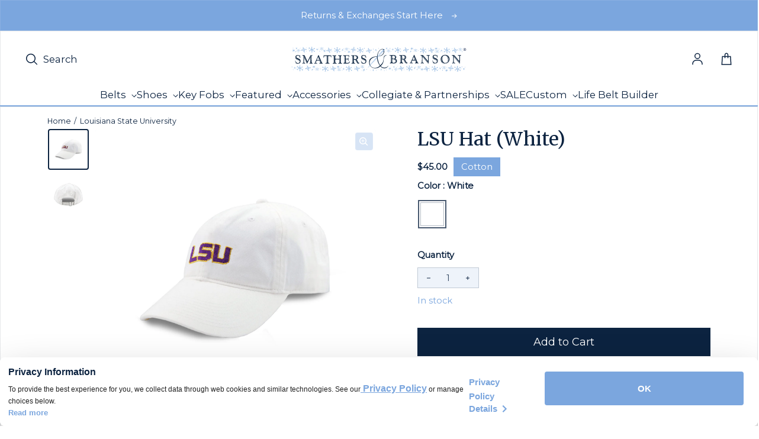

--- FILE ---
content_type: text/html; charset=utf-8
request_url: https://www.smathersandbranson.com/collections/louisiana-state-university/products/lsu-needlepoint-hat
body_size: 56267
content:
<!doctype html>
<html class="no-js" lang="en" dir="ltr">
  <head>
    <!-- Powered By P3 Media -->
    <meta charset="utf-8">
    <meta http-equiv="X-UA-Compatible" content="IE=edge">
    <meta name="viewport" content="width=device-width,initial-scale=1">
    <meta name="theme-color" content="#FFFFFF">
    

    <!-- Meta Pixel Code -->
    <script>
      !(function (f, b, e, v, n, t, s) {
        if (f.fbq) return;
        n = f.fbq = function () {
          n.callMethod ? n.callMethod.apply(n, arguments) : n.queue.push(arguments);
        };
        if (!f._fbq) f._fbq = n;
        n.push = n;
        n.loaded = !0;
        n.version = '2.0';
        n.queue = [];
        t = b.createElement(e);
        t.async = !0;
        t.src = v;
        s = b.getElementsByTagName(e)[0];
        s.parentNode.insertBefore(t, s);
      })(window, document, 'script', 'https://connect.facebook.net/en_US/fbevents.js');
      fbq('init', '505288416592271');
      fbq('track', 'PageView');
    </script>
    <noscript
      ><img
        height="1"
        width="1"
        style="display:none"
        src="https://www.facebook.com/tr?id=505288416592271&ev=PageView&noscript=1"
    ></noscript>
    <!-- End Meta Pixel Code --><link rel="icon" type="image/png" href="//www.smathersandbranson.com/cdn/shop/files/Favicon_Image.svg?crop=center&height=32&v=1698693460&width=32"><link rel="preconnect" href="https://cdn.shopify.com"><link rel="preconnect" href="https://fonts.shopifycdn.com" crossorigin><title>LSU Hat (White)
 &ndash; Smathers &amp; Branson</title>

    
      <meta name="description" content="Classic, curated, crafted—Smathers &amp; Branson sets the standard for hand-stitched needlepoint accessories.">
    

    

<meta property='og:site_name' content='Smathers &amp; Branson'>
<meta property='og:url' content='https://www.smathersandbranson.com/products/lsu-needlepoint-hat'>
<meta property='og:title' content='LSU Hat (White)'>
<meta property='og:type' content='product'>
<meta property='og:description' content='Classic, curated, crafted—Smathers &amp; Branson sets the standard for hand-stitched needlepoint accessories.'><meta property='og:image' content='http://www.smathersandbranson.com/cdn/shop/products/LSU_Hat_Low_Res.jpg?v=1693573001'>
  <meta property='og:image:secure_url' content='https://www.smathersandbranson.com/cdn/shop/products/LSU_Hat_Low_Res.jpg?v=1693573001'>
  <meta property='og:image:width' content='2048'>
  <meta property='og:image:height' content='2048'><meta property='og:price:amount' content='45.00'>
  <meta property='og:price:currency' content='USD'><meta name='twitter:card' content='summary_large_image'>
<meta name='twitter:title' content='LSU Hat (White)'>
<meta name='twitter:description' content='Classic, curated, crafted—Smathers &amp; Branson sets the standard for hand-stitched needlepoint accessories.'>


    <link rel="preload" as="script" href="//www.smathersandbranson.com/cdn/shop/t/11/assets/theme.js?v=118708593461277126711768259779">
    <link rel="preload" as="style" href="//www.smathersandbranson.com/cdn/shop/t/11/assets/theme.css?v=183470797813147320441767622689">
    <link rel="preload" as="style" href="//www.smathersandbranson.com/cdn/shop/t/11/assets/custom-styling.css?v=108081619925645572321763138094">

    <style data-shopify>@font-face {
  font-family: Merriweather;
  font-weight: 400;
  font-style: normal;
  font-display: swap;
  src: url("//www.smathersandbranson.com/cdn/fonts/merriweather/merriweather_n4.349a72bc63b970a8b7f00dc33f5bda2ec52f79cc.woff2") format("woff2"),
       url("//www.smathersandbranson.com/cdn/fonts/merriweather/merriweather_n4.5a396c75a89c25b516c9d3cb026490795288d821.woff") format("woff");
}

  @font-face {
  font-family: Montserrat;
  font-weight: 400;
  font-style: normal;
  font-display: swap;
  src: url("//www.smathersandbranson.com/cdn/fonts/montserrat/montserrat_n4.81949fa0ac9fd2021e16436151e8eaa539321637.woff2") format("woff2"),
       url("//www.smathersandbranson.com/cdn/fonts/montserrat/montserrat_n4.a6c632ca7b62da89c3594789ba828388aac693fe.woff") format("woff");
}


  :root {
    
    --font-h-family: Merriweather, serif;
    --font-h-style: normal;
    --font-h-weight: 400;
    --font-h-base-size: 0;
    --font-h-letter-spacing: 0;
    --font-h-line-height: 1;

    
    --font-b-family: Montserrat, sans-serif;
    --font-b-style: normal;
    --font-b-weight: 400;
    --font-b-base-size: 5;
    --font-b-letter-spacing: 0;
    --font-b-line-height: 1.5;

    
    --color-default-text: 12, 35, 64;
    --color-default-background: 255, 255, 255;
    --color-accent-1: 238, 243, 250;
    --color-accent-2: 199, 217, 241;
    --color-accent-3: 12, 35, 64;
    --color-soft-background-opacity: 0.04;
    --color-soft-background: var(--color-default-text), var(--color-soft-background-opacity);
    --color-overlay: 12, 35, 64;
    --color-overlay-opacity: 0.5;
    --color-gradient-text: linear-gradient(90deg, rgba(12, 35, 64, 1) 4%, rgba(43, 35, 17, 1) 99%);
    --color-gradient-background: #FFFFFF;
    --color-gradient-accent-1: linear-gradient(90deg, rgba(247, 247, 246, 1), rgba(121, 97, 75, 0) 100%);
    --color-gradient-accent-2: #c7d9f1;
    --color-gradient-accent-3: #0c2340;
    --color-pswp-background: #FFFFFF;
    --color-search-background: 255, 255, 255;
    --color-search-text: 6, 28, 47;
    --color-search-soft-background-opacity: 0.02;

    
    --container-width: 1600px;
    --container-gutter: 16px;
    --container-gap: 6px;--header-transparent-buffer: calc(var(--header-height) * var(--enable-transparent-header));
--radius: 4px;
--button-radius: 0px;
    --button-outline-opacity: 0%;
    --button-outline-blur: 0px;

    
    --animations-multiple: 3;

    
--card-badge-radius: 0px;
--sold-out-badge-foreground: 0, 22, 65;
      --sold-out-badge-background: 123, 166, 222;--custom-badge-foreground: 255, 255, 255;
      --custom-badge-background: 123, 166, 222;--new-badge-foreground: 255, 255, 255;
      --new-badge-background: 249, 205, 67;
    --section-height-xx-small: 60px;
    --section-height-x-small: 100px;
    --section-height-small: 232px;
    --section-height-medium: 364px;
    --section-height-large: 496px;
    --section-height-x-large: 628px;
    --vertical-spacer: 20px;

    --form-input-height: 50px;

    --box-shadow: rgba(0, 0, 0, 0.16) 0px 3px 6px, rgba(0, 0, 0, 0.23) 0px 3px 6px;
  }

  @media (min-width: 751px) {
    :root {
      --container-gutter: 40px;
      --container-gap: 10px;

      --section-height-xx-small: 80px;
      --section-height-x-small: 160px;
      --section-height-small: 275px;
      --section-height-medium: 390px;
      --section-height-large: 505px;
      --section-height-x-large: 620px;

      --vertical-spacer: 30px;
    }
  }

  @media (min-width: 991px) {
    :root {
      --section-height-xx-small: 115px;
      --section-height-x-small: 230px;
      --section-height-small: 410px;
      --section-height-medium: 590px;
      --section-height-large: 770px;
      --section-height-x-large: 950px;

      --vertical-spacer: 50px;
    }
  }

  
</style>
    <script>
  window.LoessTheme = {
    animations: {
      multiplier: 3
    },

    cartStrings: {
      addToCart: `Add to Cart`,
      soldOut: `Sold out`,
      unavailable: `Unavailable`,
      error: `There was an error while updating your cart. Please try again.`,
      quantityError: `You can only add {quantity} of this item to your cart.`
    },

    routes: {
      cart_add_url: '/cart/add',
      cart_change_url: '/cart/change',
      cart_update_url: '/cart/update',
      cart_url: '/cart',
      product_recommendations_url: '/recommendations/products'
    },

    scripts: {
      QRCode: `//www.smathersandbranson.com/cdn/shopifycloud/storefront/assets/themes_support/vendor/qrcode-3f2b403b.js`
    },

    strings: {
      copiedToClipboard: "The link was copied to your clipboard",
      shippingCalculatorError: "One or more errors occurred while retrieving the shipping rates:",
      shippingCalculatorMultipleResults: "There are multiple shipping rates for your address:",
      shippingCalculatorNoResults: "Sorry, we do not ship to your address.",
      shippingCalculatorOneResult: "There is one shipping rate for your address:"
    },

    styles: {
      modelViewerUiStyles: 'https://cdn.shopify.com/shopifycloud/model-viewer-ui/assets/v1.0/model-viewer-ui.css'
    }
  };
</script>


    <link href="//www.smathersandbranson.com/cdn/shop/t/11/assets/theme.css?v=183470797813147320441767622689" rel="stylesheet" type="text/css" media="all" />
    <link href="//www.smathersandbranson.com/cdn/shop/t/11/assets/custom-styling.css?v=108081619925645572321763138094" rel="stylesheet" type="text/css" media="all" />
<link rel="preload" as="font" href="//www.smathersandbranson.com/cdn/fonts/merriweather/merriweather_n4.349a72bc63b970a8b7f00dc33f5bda2ec52f79cc.woff2" type="font/woff2" crossorigin><link rel="preload" as="font" href="//www.smathersandbranson.com/cdn/fonts/montserrat/montserrat_n4.81949fa0ac9fd2021e16436151e8eaa539321637.woff2" type="font/woff2" crossorigin><link rel="stylesheet" href="https://use.fontawesome.com/releases/v5.8.1/css/solid.css">

    <script>
      if ('noModule' in HTMLScriptElement.prototype) {
        document.documentElement.className = document.documentElement.className.replace('no-js', 'js');
      }
    </script>

    <script>window.performance && window.performance.mark && window.performance.mark('shopify.content_for_header.start');</script><meta name="google-site-verification" content="wsXu5JeiS6RcdjJAMSx-HF_ihhPJtFHXkLRwi8DMAMY">
<meta id="shopify-digital-wallet" name="shopify-digital-wallet" content="/76792332592/digital_wallets/dialog">
<meta name="shopify-checkout-api-token" content="731da79c096a1fe19e92104e785aec62">
<link rel="alternate" type="application/json+oembed" href="https://www.smathersandbranson.com/products/lsu-needlepoint-hat.oembed">
<script async="async" src="/checkouts/internal/preloads.js?locale=en-US"></script>
<link rel="preconnect" href="https://shop.app" crossorigin="anonymous">
<script async="async" src="https://shop.app/checkouts/internal/preloads.js?locale=en-US&shop_id=76792332592" crossorigin="anonymous"></script>
<script id="apple-pay-shop-capabilities" type="application/json">{"shopId":76792332592,"countryCode":"US","currencyCode":"USD","merchantCapabilities":["supports3DS"],"merchantId":"gid:\/\/shopify\/Shop\/76792332592","merchantName":"Smathers \u0026 Branson","requiredBillingContactFields":["postalAddress","email"],"requiredShippingContactFields":["postalAddress","email"],"shippingType":"shipping","supportedNetworks":["visa","masterCard","amex","discover","elo","jcb"],"total":{"type":"pending","label":"Smathers \u0026 Branson","amount":"1.00"},"shopifyPaymentsEnabled":true,"supportsSubscriptions":true}</script>
<script id="shopify-features" type="application/json">{"accessToken":"731da79c096a1fe19e92104e785aec62","betas":["rich-media-storefront-analytics"],"domain":"www.smathersandbranson.com","predictiveSearch":true,"shopId":76792332592,"locale":"en"}</script>
<script>var Shopify = Shopify || {};
Shopify.shop = "d28de2.myshopify.com";
Shopify.locale = "en";
Shopify.currency = {"active":"USD","rate":"1.0"};
Shopify.country = "US";
Shopify.theme = {"name":"Smathers-Branson\/main","id":154046103856,"schema_name":"Upscale","schema_version":"3.0.0","theme_store_id":null,"role":"main"};
Shopify.theme.handle = "null";
Shopify.theme.style = {"id":null,"handle":null};
Shopify.cdnHost = "www.smathersandbranson.com/cdn";
Shopify.routes = Shopify.routes || {};
Shopify.routes.root = "/";</script>
<script type="module">!function(o){(o.Shopify=o.Shopify||{}).modules=!0}(window);</script>
<script>!function(o){function n(){var o=[];function n(){o.push(Array.prototype.slice.apply(arguments))}return n.q=o,n}var t=o.Shopify=o.Shopify||{};t.loadFeatures=n(),t.autoloadFeatures=n()}(window);</script>
<script>
  window.ShopifyPay = window.ShopifyPay || {};
  window.ShopifyPay.apiHost = "shop.app\/pay";
  window.ShopifyPay.redirectState = null;
</script>
<script id="shop-js-analytics" type="application/json">{"pageType":"product"}</script>
<script defer="defer" async type="module" src="//www.smathersandbranson.com/cdn/shopifycloud/shop-js/modules/v2/client.init-shop-cart-sync_IZsNAliE.en.esm.js"></script>
<script defer="defer" async type="module" src="//www.smathersandbranson.com/cdn/shopifycloud/shop-js/modules/v2/chunk.common_0OUaOowp.esm.js"></script>
<script type="module">
  await import("//www.smathersandbranson.com/cdn/shopifycloud/shop-js/modules/v2/client.init-shop-cart-sync_IZsNAliE.en.esm.js");
await import("//www.smathersandbranson.com/cdn/shopifycloud/shop-js/modules/v2/chunk.common_0OUaOowp.esm.js");

  window.Shopify.SignInWithShop?.initShopCartSync?.({"fedCMEnabled":true,"windoidEnabled":true});

</script>
<script>
  window.Shopify = window.Shopify || {};
  if (!window.Shopify.featureAssets) window.Shopify.featureAssets = {};
  window.Shopify.featureAssets['shop-js'] = {"shop-cart-sync":["modules/v2/client.shop-cart-sync_DLOhI_0X.en.esm.js","modules/v2/chunk.common_0OUaOowp.esm.js"],"init-fed-cm":["modules/v2/client.init-fed-cm_C6YtU0w6.en.esm.js","modules/v2/chunk.common_0OUaOowp.esm.js"],"shop-button":["modules/v2/client.shop-button_BCMx7GTG.en.esm.js","modules/v2/chunk.common_0OUaOowp.esm.js"],"shop-cash-offers":["modules/v2/client.shop-cash-offers_BT26qb5j.en.esm.js","modules/v2/chunk.common_0OUaOowp.esm.js","modules/v2/chunk.modal_CGo_dVj3.esm.js"],"init-windoid":["modules/v2/client.init-windoid_B9PkRMql.en.esm.js","modules/v2/chunk.common_0OUaOowp.esm.js"],"init-shop-email-lookup-coordinator":["modules/v2/client.init-shop-email-lookup-coordinator_DZkqjsbU.en.esm.js","modules/v2/chunk.common_0OUaOowp.esm.js"],"shop-toast-manager":["modules/v2/client.shop-toast-manager_Di2EnuM7.en.esm.js","modules/v2/chunk.common_0OUaOowp.esm.js"],"shop-login-button":["modules/v2/client.shop-login-button_BtqW_SIO.en.esm.js","modules/v2/chunk.common_0OUaOowp.esm.js","modules/v2/chunk.modal_CGo_dVj3.esm.js"],"avatar":["modules/v2/client.avatar_BTnouDA3.en.esm.js"],"pay-button":["modules/v2/client.pay-button_CWa-C9R1.en.esm.js","modules/v2/chunk.common_0OUaOowp.esm.js"],"init-shop-cart-sync":["modules/v2/client.init-shop-cart-sync_IZsNAliE.en.esm.js","modules/v2/chunk.common_0OUaOowp.esm.js"],"init-customer-accounts":["modules/v2/client.init-customer-accounts_DenGwJTU.en.esm.js","modules/v2/client.shop-login-button_BtqW_SIO.en.esm.js","modules/v2/chunk.common_0OUaOowp.esm.js","modules/v2/chunk.modal_CGo_dVj3.esm.js"],"init-shop-for-new-customer-accounts":["modules/v2/client.init-shop-for-new-customer-accounts_JdHXxpS9.en.esm.js","modules/v2/client.shop-login-button_BtqW_SIO.en.esm.js","modules/v2/chunk.common_0OUaOowp.esm.js","modules/v2/chunk.modal_CGo_dVj3.esm.js"],"init-customer-accounts-sign-up":["modules/v2/client.init-customer-accounts-sign-up_D6__K_p8.en.esm.js","modules/v2/client.shop-login-button_BtqW_SIO.en.esm.js","modules/v2/chunk.common_0OUaOowp.esm.js","modules/v2/chunk.modal_CGo_dVj3.esm.js"],"checkout-modal":["modules/v2/client.checkout-modal_C_ZQDY6s.en.esm.js","modules/v2/chunk.common_0OUaOowp.esm.js","modules/v2/chunk.modal_CGo_dVj3.esm.js"],"shop-follow-button":["modules/v2/client.shop-follow-button_XetIsj8l.en.esm.js","modules/v2/chunk.common_0OUaOowp.esm.js","modules/v2/chunk.modal_CGo_dVj3.esm.js"],"lead-capture":["modules/v2/client.lead-capture_DvA72MRN.en.esm.js","modules/v2/chunk.common_0OUaOowp.esm.js","modules/v2/chunk.modal_CGo_dVj3.esm.js"],"shop-login":["modules/v2/client.shop-login_ClXNxyh6.en.esm.js","modules/v2/chunk.common_0OUaOowp.esm.js","modules/v2/chunk.modal_CGo_dVj3.esm.js"],"payment-terms":["modules/v2/client.payment-terms_CNlwjfZz.en.esm.js","modules/v2/chunk.common_0OUaOowp.esm.js","modules/v2/chunk.modal_CGo_dVj3.esm.js"]};
</script>
<script>(function() {
  var isLoaded = false;
  function asyncLoad() {
    if (isLoaded) return;
    isLoaded = true;
    var urls = ["https:\/\/cdn.nfcube.com\/instafeed-abf89e62f942dad2bda46d2ae9bea51f.js?shop=d28de2.myshopify.com"];
    for (var i = 0; i < urls.length; i++) {
      var s = document.createElement('script');
      s.type = 'text/javascript';
      s.async = true;
      s.src = urls[i];
      var x = document.getElementsByTagName('script')[0];
      x.parentNode.insertBefore(s, x);
    }
  };
  if(window.attachEvent) {
    window.attachEvent('onload', asyncLoad);
  } else {
    window.addEventListener('load', asyncLoad, false);
  }
})();</script>
<script id="__st">var __st={"a":76792332592,"offset":-18000,"reqid":"44336a08-f9e1-4724-accb-e1305b2339b9-1768434108","pageurl":"www.smathersandbranson.com\/collections\/louisiana-state-university\/products\/lsu-needlepoint-hat","u":"14649d518691","p":"product","rtyp":"product","rid":8572357902640};</script>
<script>window.ShopifyPaypalV4VisibilityTracking = true;</script>
<script id="captcha-bootstrap">!function(){'use strict';const t='contact',e='account',n='new_comment',o=[[t,t],['blogs',n],['comments',n],[t,'customer']],c=[[e,'customer_login'],[e,'guest_login'],[e,'recover_customer_password'],[e,'create_customer']],r=t=>t.map((([t,e])=>`form[action*='/${t}']:not([data-nocaptcha='true']) input[name='form_type'][value='${e}']`)).join(','),a=t=>()=>t?[...document.querySelectorAll(t)].map((t=>t.form)):[];function s(){const t=[...o],e=r(t);return a(e)}const i='password',u='form_key',d=['recaptcha-v3-token','g-recaptcha-response','h-captcha-response',i],f=()=>{try{return window.sessionStorage}catch{return}},m='__shopify_v',_=t=>t.elements[u];function p(t,e,n=!1){try{const o=window.sessionStorage,c=JSON.parse(o.getItem(e)),{data:r}=function(t){const{data:e,action:n}=t;return t[m]||n?{data:e,action:n}:{data:t,action:n}}(c);for(const[e,n]of Object.entries(r))t.elements[e]&&(t.elements[e].value=n);n&&o.removeItem(e)}catch(o){console.error('form repopulation failed',{error:o})}}const l='form_type',E='cptcha';function T(t){t.dataset[E]=!0}const w=window,h=w.document,L='Shopify',v='ce_forms',y='captcha';let A=!1;((t,e)=>{const n=(g='f06e6c50-85a8-45c8-87d0-21a2b65856fe',I='https://cdn.shopify.com/shopifycloud/storefront-forms-hcaptcha/ce_storefront_forms_captcha_hcaptcha.v1.5.2.iife.js',D={infoText:'Protected by hCaptcha',privacyText:'Privacy',termsText:'Terms'},(t,e,n)=>{const o=w[L][v],c=o.bindForm;if(c)return c(t,g,e,D).then(n);var r;o.q.push([[t,g,e,D],n]),r=I,A||(h.body.append(Object.assign(h.createElement('script'),{id:'captcha-provider',async:!0,src:r})),A=!0)});var g,I,D;w[L]=w[L]||{},w[L][v]=w[L][v]||{},w[L][v].q=[],w[L][y]=w[L][y]||{},w[L][y].protect=function(t,e){n(t,void 0,e),T(t)},Object.freeze(w[L][y]),function(t,e,n,w,h,L){const[v,y,A,g]=function(t,e,n){const i=e?o:[],u=t?c:[],d=[...i,...u],f=r(d),m=r(i),_=r(d.filter((([t,e])=>n.includes(e))));return[a(f),a(m),a(_),s()]}(w,h,L),I=t=>{const e=t.target;return e instanceof HTMLFormElement?e:e&&e.form},D=t=>v().includes(t);t.addEventListener('submit',(t=>{const e=I(t);if(!e)return;const n=D(e)&&!e.dataset.hcaptchaBound&&!e.dataset.recaptchaBound,o=_(e),c=g().includes(e)&&(!o||!o.value);(n||c)&&t.preventDefault(),c&&!n&&(function(t){try{if(!f())return;!function(t){const e=f();if(!e)return;const n=_(t);if(!n)return;const o=n.value;o&&e.removeItem(o)}(t);const e=Array.from(Array(32),(()=>Math.random().toString(36)[2])).join('');!function(t,e){_(t)||t.append(Object.assign(document.createElement('input'),{type:'hidden',name:u})),t.elements[u].value=e}(t,e),function(t,e){const n=f();if(!n)return;const o=[...t.querySelectorAll(`input[type='${i}']`)].map((({name:t})=>t)),c=[...d,...o],r={};for(const[a,s]of new FormData(t).entries())c.includes(a)||(r[a]=s);n.setItem(e,JSON.stringify({[m]:1,action:t.action,data:r}))}(t,e)}catch(e){console.error('failed to persist form',e)}}(e),e.submit())}));const S=(t,e)=>{t&&!t.dataset[E]&&(n(t,e.some((e=>e===t))),T(t))};for(const o of['focusin','change'])t.addEventListener(o,(t=>{const e=I(t);D(e)&&S(e,y())}));const B=e.get('form_key'),M=e.get(l),P=B&&M;t.addEventListener('DOMContentLoaded',(()=>{const t=y();if(P)for(const e of t)e.elements[l].value===M&&p(e,B);[...new Set([...A(),...v().filter((t=>'true'===t.dataset.shopifyCaptcha))])].forEach((e=>S(e,t)))}))}(h,new URLSearchParams(w.location.search),n,t,e,['guest_login'])})(!0,!0)}();</script>
<script integrity="sha256-4kQ18oKyAcykRKYeNunJcIwy7WH5gtpwJnB7kiuLZ1E=" data-source-attribution="shopify.loadfeatures" defer="defer" src="//www.smathersandbranson.com/cdn/shopifycloud/storefront/assets/storefront/load_feature-a0a9edcb.js" crossorigin="anonymous"></script>
<script crossorigin="anonymous" defer="defer" src="//www.smathersandbranson.com/cdn/shopifycloud/storefront/assets/shopify_pay/storefront-65b4c6d7.js?v=20250812"></script>
<script data-source-attribution="shopify.dynamic_checkout.dynamic.init">var Shopify=Shopify||{};Shopify.PaymentButton=Shopify.PaymentButton||{isStorefrontPortableWallets:!0,init:function(){window.Shopify.PaymentButton.init=function(){};var t=document.createElement("script");t.src="https://www.smathersandbranson.com/cdn/shopifycloud/portable-wallets/latest/portable-wallets.en.js",t.type="module",document.head.appendChild(t)}};
</script>
<script data-source-attribution="shopify.dynamic_checkout.buyer_consent">
  function portableWalletsHideBuyerConsent(e){var t=document.getElementById("shopify-buyer-consent"),n=document.getElementById("shopify-subscription-policy-button");t&&n&&(t.classList.add("hidden"),t.setAttribute("aria-hidden","true"),n.removeEventListener("click",e))}function portableWalletsShowBuyerConsent(e){var t=document.getElementById("shopify-buyer-consent"),n=document.getElementById("shopify-subscription-policy-button");t&&n&&(t.classList.remove("hidden"),t.removeAttribute("aria-hidden"),n.addEventListener("click",e))}window.Shopify?.PaymentButton&&(window.Shopify.PaymentButton.hideBuyerConsent=portableWalletsHideBuyerConsent,window.Shopify.PaymentButton.showBuyerConsent=portableWalletsShowBuyerConsent);
</script>
<script data-source-attribution="shopify.dynamic_checkout.cart.bootstrap">document.addEventListener("DOMContentLoaded",(function(){function t(){return document.querySelector("shopify-accelerated-checkout-cart, shopify-accelerated-checkout")}if(t())Shopify.PaymentButton.init();else{new MutationObserver((function(e,n){t()&&(Shopify.PaymentButton.init(),n.disconnect())})).observe(document.body,{childList:!0,subtree:!0})}}));
</script>
<link id="shopify-accelerated-checkout-styles" rel="stylesheet" media="screen" href="https://www.smathersandbranson.com/cdn/shopifycloud/portable-wallets/latest/accelerated-checkout-backwards-compat.css" crossorigin="anonymous">
<style id="shopify-accelerated-checkout-cart">
        #shopify-buyer-consent {
  margin-top: 1em;
  display: inline-block;
  width: 100%;
}

#shopify-buyer-consent.hidden {
  display: none;
}

#shopify-subscription-policy-button {
  background: none;
  border: none;
  padding: 0;
  text-decoration: underline;
  font-size: inherit;
  cursor: pointer;
}

#shopify-subscription-policy-button::before {
  box-shadow: none;
}

      </style>

<script>window.performance && window.performance.mark && window.performance.mark('shopify.content_for_header.end');</script>

    <script type="text/javascript">
      (function (c, l, a, r, i, t, y) {
        c[a] =
          c[a] ||
          function () {
            (c[a].q = c[a].q || []).push(arguments);
          };
        t = l.createElement(r);
        t.async = 1;
        t.src = 'https://www.clarity.ms/tag/' + i;
        y = l.getElementsByTagName(r)[0];
        y.parentNode.insertBefore(t, y);
      })(window, document, 'clarity', 'script', 'jmvfwigswy');
    </script>

    <!-- Hotjar Tracking code -->
    <script>
      (function (c, s, q, u, a, r, e) {
        c.hj =
          c.hj ||
          function () {
            (c.hj.q = c.hj.q || []).push(arguments);
          };
        c._hjSettings = { hjid: a };
        r = s.getElementsByTagName('head')[0];
        e = s.createElement('script');
        e.async = true;
        e.src = q + c._hjSettings.hjid + u;
        r.appendChild(e);
      })(window, document, 'https://static.hj.contentsquare.net/c/csq-', '.js', 6369082);
    </script>
    <!-- End Hotjar Tracking code -->

    <!-- Twitter conversion tracking base code -->
    <script>
      !(function (e, t, n, s, u, a) {
        e.twq ||
          ((s = e.twq =
            function () {
              s.exe ? s.exe.apply(s, arguments) : s.queue.push(arguments);
            }),
          (s.version = '1.1'),
          (s.queue = []),
          (u = t.createElement(n)),
          (u.async = !0),
          (u.src = 'https://static.ads-twitter.com/uwt.js'),
          (a = t.getElementsByTagName(n)[0]),
          a.parentNode.insertBefore(u, a));
      })(window, document, 'script');
      twq('config', 'pcn8m');
    </script>
    <!-- End Twitter conversion tracking base code -->

    <!-- Start WKND tag. Deploy at the beginning of document head. -->
    <!-- Tag for Smathers & Branson (smathersandbranson.com) -->
    <script>
      (function (d) {
        var e = d.createElement('script');
        e.src = d.location.protocol + '//tag.wknd.ai/5732/i.js';
        e.async = true;
        d.getElementsByTagName('head')[0].appendChild(e);
      })(document);
    </script>
    <!-- End WKND tag -->

    <!-- Google Analytics 4 -->
    


  <!-- Preconnect to Google Tag Manager -->
  <link rel="preconnect" href="https://www.googletagmanager.com">
  <link rel="dns-prefetch" href="https://www.googletagmanager.com">

  <!-- Google tag (gtag.js) -->
  <script async src="https://www.googletagmanager.com/gtag/js?id=G-W8PGEWELNW"></script>
  <script>
    window.dataLayer = window.dataLayer || [];
    function gtag() {
      dataLayer.push(arguments);
    }
    gtag('js', new Date());

    // Configure GA4
    gtag('config', 'G-W8PGEWELNW', {
      send_page_view: true,
    });

    console.log('✅ GA4 config initialized:', 'G-W8PGEWELNW');
  </script>

  
    <!-- Enhanced Ecommerce - View Item Event -->
    <script>
      // Wait for DOM to be fully loaded
      if (document.readyState === 'loading') {
        document.addEventListener('DOMContentLoaded', sendViewItemEvent);
      } else {
        sendViewItemEvent();
      }

      function sendViewItemEvent() {
        // Check if gtag is available
        if (typeof gtag === 'undefined') {
          console.error('❌ gtag not loaded, view_item not sent');
          return;
        }

        var eventData = {
          currency: 'USD',
          value: 45.0,
          ecomm_prodid: ['8572357902640'],
          ecomm_totalvalue: 45.0,
          ecomm_pagetype: 'product',
          items: [{
            item_id: '8572357902640',
            item_name: "LSU Hat (White)",
            price: 45.0,
            
            brand: "Smathers \u0026 Branson",
            
            
            category: "Cotton Hat",
            
            
            variant: "HAT-LSU",
            
            quantity: 1
          }]
        };

        gtag('event', 'view_item', eventData);
        console.log('view item');
      }
    </script>
  

  


    


<script>
    (function() {
      // Wait for gtag to be available
      function waitForGtag(callback) {
        if (typeof gtag !== 'undefined') {
          callback();
        } else {
          setTimeout(function() { waitForGtag(callback); }, 100);
        }
      }

      waitForGtag(function() {
        var lastCartItemCount = 0;
        var lastCartItems = [];

        // Listen for cart update events (Loess theme uses this)
        document.documentElement.addEventListener('cart:updated', function(e) {
          // Fetch current cart state
          fetch('/cart.js')
            .then(function(response) { return response.json(); })
            .then(function(cart) {
              var currentItemCount = cart.item_count;

              // Check if items were added (item count increased)
              if (currentItemCount > lastCartItemCount) {
                // Find newly added items
                var newItems = cart.items.filter(function(item) {
                  var existingItem = lastCartItems.find(function(old) {
                    return old.id === item.id;
                  });

                  if (!existingItem) {
                    return true; // Completely new item
                  }

                  // Item quantity increased
                  return item.quantity > existingItem.quantity;
                });

                // Send add_to_cart for each new item
                newItems.forEach(function(item) {
                  var addedQuantity = item.quantity;

                  // If item existed before, calculate difference
                  var existingItem = lastCartItems.find(function(old) {
                    return old.id === item.id;
                  });
                  if (existingItem) {
                    addedQuantity = item.quantity - existingItem.quantity;
                  }

                  gtag('event', 'add_to_cart', {
                    currency: 'USD',
                    value: (item.price / 100) * addedQuantity,
                    ecomm_prodid: [item.product_id.toString()],
                    ecomm_totalvalue: (item.price / 100) * addedQuantity,
                    ecomm_pagetype: 'cart',
                    items: [{
                      item_id: item.product_id.toString(),
                      item_name: item.product_title,
                      price: item.price / 100,
                      quantity: addedQuantity,
                      brand: item.vendor || '',
                      category: item.product_type || '',
                      variant: item.variant_title && item.variant_title !== 'Default Title' ? item.variant_title : (item.sku || '')
                    }]
                  });

                  console.log('added to cart');
                });
              }

              // Update tracking state
              lastCartItemCount = currentItemCount;
              lastCartItems = JSON.parse(JSON.stringify(cart.items)); // Deep copy
            })
            .catch(function(err) {
              console.error('Error fetching cart:', err);
            });
        });

        // Initialize cart state
        fetch('/cart.js')
          .then(function(response) { return response.json(); })
          .then(function(cart) {
            lastCartItemCount = cart.item_count;
            lastCartItems = JSON.parse(JSON.stringify(cart.items));
          })
          .catch(function(err) {
            console.error('Error loading initial cart:', err);
          });
      });
    })();
  </script><script>
    (function() {
      if (typeof gtag === 'undefined') {
        return;
      }

      var checkoutSent = false;

      function sendBeginCheckout() {
        if (checkoutSent) {
          return;
        }

        // Set flag immediately to prevent duplicate calls
        checkoutSent = true;

        fetch('/cart.js')
          .then(function(response) { return response.json(); })
          .then(function(cart) {
            if (!cart.items || cart.items.length === 0) {
              return;
            }

            // Calculate value: subtotal - discounts (excluding shipping and taxes)
            var subtotal = cart.items_subtotal_price / 100;
            var discounts = cart.total_discount / 100;
            var value = subtotal - discounts;

            // Build items array with full parameters
            var items = cart.items.map(function(item) {
              return {
                item_id: item.product_id.toString(),
                item_name: item.product_title,
                price: item.price / 100,
                quantity: item.quantity,
                brand: item.vendor || '',
                category: item.product_type || '',
                variant: item.variant_title && item.variant_title !== 'Default Title' ? item.variant_title : (item.sku || '')
              };
            });

            // Build ecomm_prodid array
            var ecommProdIds = cart.items.map(function(item) {
              return item.product_id.toString();
            });

            // Get coupon code if exists
            var couponCode = cart.cart_level_discount_applications && cart.cart_level_discount_applications.length > 0
              ? cart.cart_level_discount_applications[0].title
              : '';

            var eventData = {
              currency: 'USD',
              value: value,
              ecomm_prodid: ecommProdIds,
              ecomm_totalvalue: value,
              ecomm_pagetype: 'cart',
              items: items
            };

            // Add coupon if exists
            if (couponCode) {
              eventData.coupon = couponCode;
            }

            gtag('event', 'begin_checkout', eventData);

            console.log('checkout started');
          })
          .catch(function(err) {
            console.error('Error fetching cart:', err);
          });
      }

      // Wait for DOM to be ready
      function initCheckoutTracking() {
        // Listen for checkout button clicks (works for both cart page and drawer)
        document.addEventListener('click', function(e) {
          var btn = e.target.closest(
            'button[name="checkout"], ' +
            'input[name="checkout"], ' +
            'a[href*="/checkout"], ' +
            'a[href*="/checkouts/"], ' +
            '[data-checkout], ' +
            '.cart__checkout, ' +
            '#checkout, ' +
            '[id*="checkout"]'
          );

          if (btn) {
            sendBeginCheckout();
          }
        });

        // Listen for form submit (cart page)
        document.addEventListener('submit', function(e) {
          var form = e.target;
          if (form.action && (form.action.includes('checkout') || form.action.includes('/cart'))) {
            // Check if it's actually a checkout submit (not just update cart)
            var submitBtn = document.activeElement;
            if (submitBtn && (
              submitBtn.name === 'checkout' ||
              submitBtn.getAttribute('name') === 'checkout' ||
              submitBtn.classList.contains('checkout')
            )) {
              sendBeginCheckout();
            }
          }
        });

        // Reset flag when cart is updated (allows re-tracking if user modifies cart)
        document.addEventListener('cart:updated', function() {
          checkoutSent = false;
        });
      }

      // Initialize when DOM is ready
      if (document.readyState === 'loading') {
        document.addEventListener('DOMContentLoaded', initCheckoutTracking);
      } else {
        initCheckoutTracking();
      }
    })();
  </script>



    <!-- End Google Analytics 4 -->


    

    

   
 
    


    
    

    
    

    <script id="usercentrics-cmp" src="https://web.cmp.usercentrics.eu/ui/loader.js" data-ruleset-id="zoXI1KUTgKB13e" async></script>


  <!-- BEGIN app block: shopify://apps/okendo/blocks/theme-settings/bb689e69-ea70-4661-8fb7-ad24a2e23c29 --><!-- BEGIN app snippet: header-metafields -->










    <style data-oke-reviews-version="0.83.14" type="text/css" data-href="https://d3hw6dc1ow8pp2.cloudfront.net/reviews-widget-plus/css/okendo-reviews-styles.18e725f4.css"></style><style data-oke-reviews-version="0.83.14" type="text/css" data-href="https://d3hw6dc1ow8pp2.cloudfront.net/reviews-widget-plus/css/modules/okendo-star-rating.4cb378a8.css"></style><style data-oke-reviews-version="0.83.14" type="text/css" data-href="https://d3hw6dc1ow8pp2.cloudfront.net/reviews-widget-plus/css/modules/okendo-reviews-keywords.0942444f.css"></style><style data-oke-reviews-version="0.83.14" type="text/css" data-href="https://d3hw6dc1ow8pp2.cloudfront.net/reviews-widget-plus/css/modules/okendo-reviews-summary.a0c9d7d6.css"></style><style type="text/css">.okeReviews[data-oke-container],div.okeReviews{font-size:14px;font-size:var(--oke-text-regular);font-weight:400;font-family:var(--oke-text-fontFamily);line-height:1.6}.okeReviews[data-oke-container] *,.okeReviews[data-oke-container] :after,.okeReviews[data-oke-container] :before,div.okeReviews *,div.okeReviews :after,div.okeReviews :before{box-sizing:border-box}.okeReviews[data-oke-container] h1,.okeReviews[data-oke-container] h2,.okeReviews[data-oke-container] h3,.okeReviews[data-oke-container] h4,.okeReviews[data-oke-container] h5,.okeReviews[data-oke-container] h6,div.okeReviews h1,div.okeReviews h2,div.okeReviews h3,div.okeReviews h4,div.okeReviews h5,div.okeReviews h6{font-size:1em;font-weight:400;line-height:1.4;margin:0}.okeReviews[data-oke-container] ul,div.okeReviews ul{padding:0;margin:0}.okeReviews[data-oke-container] li,div.okeReviews li{list-style-type:none;padding:0}.okeReviews[data-oke-container] p,div.okeReviews p{line-height:1.8;margin:0 0 4px}.okeReviews[data-oke-container] p:last-child,div.okeReviews p:last-child{margin-bottom:0}.okeReviews[data-oke-container] a,div.okeReviews a{text-decoration:none;color:inherit}.okeReviews[data-oke-container] button,div.okeReviews button{border-radius:0;border:0;box-shadow:none;margin:0;width:auto;min-width:auto;padding:0;background-color:transparent;min-height:auto}.okeReviews[data-oke-container] button,.okeReviews[data-oke-container] input,.okeReviews[data-oke-container] select,.okeReviews[data-oke-container] textarea,div.okeReviews button,div.okeReviews input,div.okeReviews select,div.okeReviews textarea{font-family:inherit;font-size:1em}.okeReviews[data-oke-container] label,.okeReviews[data-oke-container] select,div.okeReviews label,div.okeReviews select{display:inline}.okeReviews[data-oke-container] select,div.okeReviews select{width:auto}.okeReviews[data-oke-container] article,.okeReviews[data-oke-container] aside,div.okeReviews article,div.okeReviews aside{margin:0}.okeReviews[data-oke-container] table,div.okeReviews table{background:transparent;border:0;border-collapse:collapse;border-spacing:0;font-family:inherit;font-size:1em;table-layout:auto}.okeReviews[data-oke-container] table td,.okeReviews[data-oke-container] table th,.okeReviews[data-oke-container] table tr,div.okeReviews table td,div.okeReviews table th,div.okeReviews table tr{border:0;font-family:inherit;font-size:1em}.okeReviews[data-oke-container] table td,.okeReviews[data-oke-container] table th,div.okeReviews table td,div.okeReviews table th{background:transparent;font-weight:400;letter-spacing:normal;padding:0;text-align:left;text-transform:none;vertical-align:middle}.okeReviews[data-oke-container] table tr:hover td,.okeReviews[data-oke-container] table tr:hover th,div.okeReviews table tr:hover td,div.okeReviews table tr:hover th{background:transparent}.okeReviews[data-oke-container] fieldset,div.okeReviews fieldset{border:0;padding:0;margin:0;min-width:0}.okeReviews[data-oke-container] img,.okeReviews[data-oke-container] svg,div.okeReviews img,div.okeReviews svg{max-width:none}.okeReviews[data-oke-container] div:empty,div.okeReviews div:empty{display:block}.okeReviews[data-oke-container] .oke-icon:before,div.okeReviews .oke-icon:before{font-family:oke-widget-icons!important;font-style:normal;font-weight:400;font-variant:normal;text-transform:none;line-height:1;-webkit-font-smoothing:antialiased;-moz-osx-font-smoothing:grayscale;color:inherit}.okeReviews[data-oke-container] .oke-icon--select-arrow:before,div.okeReviews .oke-icon--select-arrow:before{content:""}.okeReviews[data-oke-container] .oke-icon--loading:before,div.okeReviews .oke-icon--loading:before{content:""}.okeReviews[data-oke-container] .oke-icon--pencil:before,div.okeReviews .oke-icon--pencil:before{content:""}.okeReviews[data-oke-container] .oke-icon--filter:before,div.okeReviews .oke-icon--filter:before{content:""}.okeReviews[data-oke-container] .oke-icon--play:before,div.okeReviews .oke-icon--play:before{content:""}.okeReviews[data-oke-container] .oke-icon--tick-circle:before,div.okeReviews .oke-icon--tick-circle:before{content:""}.okeReviews[data-oke-container] .oke-icon--chevron-left:before,div.okeReviews .oke-icon--chevron-left:before{content:""}.okeReviews[data-oke-container] .oke-icon--chevron-right:before,div.okeReviews .oke-icon--chevron-right:before{content:""}.okeReviews[data-oke-container] .oke-icon--thumbs-down:before,div.okeReviews .oke-icon--thumbs-down:before{content:""}.okeReviews[data-oke-container] .oke-icon--thumbs-up:before,div.okeReviews .oke-icon--thumbs-up:before{content:""}.okeReviews[data-oke-container] .oke-icon--close:before,div.okeReviews .oke-icon--close:before{content:""}.okeReviews[data-oke-container] .oke-icon--chevron-up:before,div.okeReviews .oke-icon--chevron-up:before{content:""}.okeReviews[data-oke-container] .oke-icon--chevron-down:before,div.okeReviews .oke-icon--chevron-down:before{content:""}.okeReviews[data-oke-container] .oke-icon--star:before,div.okeReviews .oke-icon--star:before{content:""}.okeReviews[data-oke-container] .oke-icon--magnifying-glass:before,div.okeReviews .oke-icon--magnifying-glass:before{content:""}@font-face{font-family:oke-widget-icons;src:url(https://d3hw6dc1ow8pp2.cloudfront.net/reviews-widget-plus/fonts/oke-widget-icons.ttf) format("truetype"),url(https://d3hw6dc1ow8pp2.cloudfront.net/reviews-widget-plus/fonts/oke-widget-icons.woff) format("woff"),url(https://d3hw6dc1ow8pp2.cloudfront.net/reviews-widget-plus/img/oke-widget-icons.bc0d6b0a.svg) format("svg");font-weight:400;font-style:normal;font-display:swap}.okeReviews[data-oke-container] .oke-button,div.okeReviews .oke-button{display:inline-block;border-style:solid;border-color:var(--oke-button-borderColor);border-width:var(--oke-button-borderWidth);background-color:var(--oke-button-backgroundColor);line-height:1;padding:12px 24px;margin:0;border-radius:var(--oke-button-borderRadius);color:var(--oke-button-textColor);text-align:center;position:relative;font-weight:var(--oke-button-fontWeight);font-size:var(--oke-button-fontSize);font-family:var(--oke-button-fontFamily);outline:0}.okeReviews[data-oke-container] .oke-button-text,.okeReviews[data-oke-container] .oke-button .oke-icon,div.okeReviews .oke-button-text,div.okeReviews .oke-button .oke-icon{line-height:1}.okeReviews[data-oke-container] .oke-button.oke-is-loading,div.okeReviews .oke-button.oke-is-loading{position:relative}.okeReviews[data-oke-container] .oke-button.oke-is-loading:before,div.okeReviews .oke-button.oke-is-loading:before{font-family:oke-widget-icons!important;font-style:normal;font-weight:400;font-variant:normal;text-transform:none;line-height:1;-webkit-font-smoothing:antialiased;-moz-osx-font-smoothing:grayscale;content:"";color:undefined;font-size:12px;display:inline-block;animation:oke-spin 1s linear infinite;position:absolute;width:12px;height:12px;top:0;left:0;bottom:0;right:0;margin:auto}.okeReviews[data-oke-container] .oke-button.oke-is-loading>*,div.okeReviews .oke-button.oke-is-loading>*{opacity:0}.okeReviews[data-oke-container] .oke-button.oke-is-active,div.okeReviews .oke-button.oke-is-active{background-color:var(--oke-button-backgroundColorActive);color:var(--oke-button-textColorActive);border-color:var(--oke-button-borderColorActive)}.okeReviews[data-oke-container] .oke-button:not(.oke-is-loading),div.okeReviews .oke-button:not(.oke-is-loading){cursor:pointer}.okeReviews[data-oke-container] .oke-button:not(.oke-is-loading):not(.oke-is-active):hover,div.okeReviews .oke-button:not(.oke-is-loading):not(.oke-is-active):hover{background-color:var(--oke-button-backgroundColorHover);color:var(--oke-button-textColorHover);border-color:var(--oke-button-borderColorHover);box-shadow:0 0 0 2px var(--oke-button-backgroundColorHover)}.okeReviews[data-oke-container] .oke-button:not(.oke-is-loading):not(.oke-is-active):active,.okeReviews[data-oke-container] .oke-button:not(.oke-is-loading):not(.oke-is-active):hover:active,div.okeReviews .oke-button:not(.oke-is-loading):not(.oke-is-active):active,div.okeReviews .oke-button:not(.oke-is-loading):not(.oke-is-active):hover:active{background-color:var(--oke-button-backgroundColorActive);color:var(--oke-button-textColorActive);border-color:var(--oke-button-borderColorActive)}.okeReviews[data-oke-container] .oke-title,div.okeReviews .oke-title{font-weight:var(--oke-title-fontWeight);font-size:var(--oke-title-fontSize);font-family:var(--oke-title-fontFamily)}.okeReviews[data-oke-container] .oke-bodyText,div.okeReviews .oke-bodyText{font-weight:var(--oke-bodyText-fontWeight);font-size:var(--oke-bodyText-fontSize);font-family:var(--oke-bodyText-fontFamily)}.okeReviews[data-oke-container] .oke-linkButton,div.okeReviews .oke-linkButton{cursor:pointer;font-weight:700;pointer-events:auto;text-decoration:underline}.okeReviews[data-oke-container] .oke-linkButton:hover,div.okeReviews .oke-linkButton:hover{text-decoration:none}.okeReviews[data-oke-container] .oke-readMore,div.okeReviews .oke-readMore{cursor:pointer;color:inherit;text-decoration:underline}.okeReviews[data-oke-container] .oke-select,div.okeReviews .oke-select{cursor:pointer;background-repeat:no-repeat;background-position-x:100%;background-position-y:50%;border:none;padding:0 24px 0 12px;-moz-appearance:none;appearance:none;color:inherit;-webkit-appearance:none;background-color:transparent;background-image:url("data:image/svg+xml;charset=utf-8,%3Csvg fill='currentColor' xmlns='http://www.w3.org/2000/svg' viewBox='0 0 24 24'%3E%3Cpath d='M7 10l5 5 5-5z'/%3E%3Cpath d='M0 0h24v24H0z' fill='none'/%3E%3C/svg%3E");outline-offset:4px}.okeReviews[data-oke-container] .oke-select:disabled,div.okeReviews .oke-select:disabled{background-color:transparent;background-image:url("data:image/svg+xml;charset=utf-8,%3Csvg fill='%239a9db1' xmlns='http://www.w3.org/2000/svg' viewBox='0 0 24 24'%3E%3Cpath d='M7 10l5 5 5-5z'/%3E%3Cpath d='M0 0h24v24H0z' fill='none'/%3E%3C/svg%3E")}.okeReviews[data-oke-container] .oke-loader,div.okeReviews .oke-loader{position:relative}.okeReviews[data-oke-container] .oke-loader:before,div.okeReviews .oke-loader:before{font-family:oke-widget-icons!important;font-style:normal;font-weight:400;font-variant:normal;text-transform:none;line-height:1;-webkit-font-smoothing:antialiased;-moz-osx-font-smoothing:grayscale;content:"";color:var(--oke-text-secondaryColor);font-size:12px;display:inline-block;animation:oke-spin 1s linear infinite;position:absolute;width:12px;height:12px;top:0;left:0;bottom:0;right:0;margin:auto}.okeReviews[data-oke-container] .oke-a11yText,div.okeReviews .oke-a11yText{border:0;clip:rect(0 0 0 0);height:1px;margin:-1px;overflow:hidden;padding:0;position:absolute;width:1px}.okeReviews[data-oke-container] .oke-hidden,div.okeReviews .oke-hidden{display:none}.okeReviews[data-oke-container] .oke-modal,div.okeReviews .oke-modal{bottom:0;left:0;overflow:auto;position:fixed;right:0;top:0;z-index:2147483647;max-height:100%;background-color:rgba(0,0,0,.5);padding:40px 0 32px}@media only screen and (min-width:1024px){.okeReviews[data-oke-container] .oke-modal,div.okeReviews .oke-modal{display:flex;align-items:center;padding:48px 0}}.okeReviews[data-oke-container] .oke-modal ::-moz-selection,div.okeReviews .oke-modal ::-moz-selection{background-color:rgba(39,45,69,.2)}.okeReviews[data-oke-container] .oke-modal ::selection,div.okeReviews .oke-modal ::selection{background-color:rgba(39,45,69,.2)}.okeReviews[data-oke-container] .oke-modal,.okeReviews[data-oke-container] .oke-modal p,div.okeReviews .oke-modal,div.okeReviews .oke-modal p{color:#272d45}.okeReviews[data-oke-container] .oke-modal-content,div.okeReviews .oke-modal-content{background-color:#fff;margin:auto;position:relative;will-change:transform,opacity;width:calc(100% - 64px)}@media only screen and (min-width:1024px){.okeReviews[data-oke-container] .oke-modal-content,div.okeReviews .oke-modal-content{max-width:1000px}}.okeReviews[data-oke-container] .oke-modal-close,div.okeReviews .oke-modal-close{cursor:pointer;position:absolute;width:32px;height:32px;top:-32px;padding:4px;right:-4px;line-height:1}.okeReviews[data-oke-container] .oke-modal-close:before,div.okeReviews .oke-modal-close:before{font-family:oke-widget-icons!important;font-style:normal;font-weight:400;font-variant:normal;text-transform:none;line-height:1;-webkit-font-smoothing:antialiased;-moz-osx-font-smoothing:grayscale;content:"";color:#fff;font-size:24px;display:inline-block;width:24px;height:24px}.okeReviews[data-oke-container] .oke-modal-overlay,div.okeReviews .oke-modal-overlay{background-color:rgba(43,46,56,.9)}@media only screen and (min-width:1024px){.okeReviews[data-oke-container] .oke-modal--large .oke-modal-content,div.okeReviews .oke-modal--large .oke-modal-content{max-width:1200px}}.okeReviews[data-oke-container] .oke-modal .oke-helpful,.okeReviews[data-oke-container] .oke-modal .oke-helpful-vote-button,.okeReviews[data-oke-container] .oke-modal .oke-reviewContent-date,div.okeReviews .oke-modal .oke-helpful,div.okeReviews .oke-modal .oke-helpful-vote-button,div.okeReviews .oke-modal .oke-reviewContent-date{color:#676986}.oke-modal .okeReviews[data-oke-container].oke-w,.oke-modal div.okeReviews.oke-w{color:#272d45}.okeReviews[data-oke-container] .oke-tag,div.okeReviews .oke-tag{align-items:center;color:#272d45;display:flex;font-size:var(--oke-text-small);font-weight:600;text-align:left;position:relative;z-index:2;background-color:#f4f4f6;padding:4px 6px;border:none;border-radius:4px;gap:6px;line-height:1}.okeReviews[data-oke-container] .oke-tag svg,div.okeReviews .oke-tag svg{fill:currentColor;height:1rem}.okeReviews[data-oke-container] .hooper,div.okeReviews .hooper{height:auto}.okeReviews--left{text-align:left}.okeReviews--right{text-align:right}.okeReviews--center{text-align:center}.okeReviews :not([tabindex="-1"]):focus-visible{outline:5px auto highlight;outline:5px auto -webkit-focus-ring-color}.is-oke-modalOpen{overflow:hidden!important}img.oke-is-error{background-color:var(--oke-shadingColor);background-size:cover;background-position:50% 50%;box-shadow:inset 0 0 0 1px var(--oke-border-color)}@keyframes oke-spin{0%{transform:rotate(0deg)}to{transform:rotate(1turn)}}@keyframes oke-fade-in{0%{opacity:0}to{opacity:1}}
.oke-stars{line-height:1;position:relative;display:inline-block}.oke-stars-background svg{overflow:visible}.oke-stars-foreground{overflow:hidden;position:absolute;top:0;left:0}.oke-sr{display:inline-block;padding-top:var(--oke-starRating-spaceAbove);padding-bottom:var(--oke-starRating-spaceBelow)}.oke-sr .oke-is-clickable{cursor:pointer}.oke-sr--hidden{display:none}.oke-sr-count,.oke-sr-rating,.oke-sr-stars{display:inline-block;vertical-align:middle}.oke-sr-stars{line-height:1;margin-right:8px}.oke-sr-rating{display:none}.oke-sr-count--brackets:before{content:"("}.oke-sr-count--brackets:after{content:")"}
.oke-rk{display:block}.okeReviews[data-oke-container] .oke-reviewsKeywords-heading,div.okeReviews .oke-reviewsKeywords-heading{font-weight:700;margin-bottom:8px}.okeReviews[data-oke-container] .oke-reviewsKeywords-heading-skeleton,div.okeReviews .oke-reviewsKeywords-heading-skeleton{height:calc(var(--oke-button-fontSize) + 4px);width:150px}.okeReviews[data-oke-container] .oke-reviewsKeywords-list,div.okeReviews .oke-reviewsKeywords-list{display:inline-flex;align-items:center;flex-wrap:wrap;gap:4px}.okeReviews[data-oke-container] .oke-reviewsKeywords-list-category,div.okeReviews .oke-reviewsKeywords-list-category{background-color:var(--oke-filter-backgroundColor);color:var(--oke-filter-textColor);border:1px solid var(--oke-filter-borderColor);border-radius:var(--oke-filter-borderRadius);padding:6px 16px;transition:background-color .1s ease-out,border-color .1s ease-out;white-space:nowrap}.okeReviews[data-oke-container] .oke-reviewsKeywords-list-category.oke-is-clickable,div.okeReviews .oke-reviewsKeywords-list-category.oke-is-clickable{cursor:pointer}.okeReviews[data-oke-container] .oke-reviewsKeywords-list-category.oke-is-active,div.okeReviews .oke-reviewsKeywords-list-category.oke-is-active{background-color:var(--oke-filter-backgroundColorActive);color:var(--oke-filter-textColorActive);border-color:var(--oke-filter-borderColorActive)}.okeReviews[data-oke-container] .oke-reviewsKeywords .oke-translateButton,div.okeReviews .oke-reviewsKeywords .oke-translateButton{margin-top:12px}
.oke-rs{display:block}.oke-rs .oke-reviewsSummary.oke-is-preRender .oke-reviewsSummary-summary{-webkit-mask:linear-gradient(180deg,#000 0,#000 40%,transparent 95%,transparent 0) 100% 50%/100% 100% repeat-x;mask:linear-gradient(180deg,#000 0,#000 40%,transparent 95%,transparent 0) 100% 50%/100% 100% repeat-x;max-height:150px}.okeReviews[data-oke-container] .oke-reviewsSummary .oke-tooltip,div.okeReviews .oke-reviewsSummary .oke-tooltip{display:inline-block;font-weight:400}.okeReviews[data-oke-container] .oke-reviewsSummary .oke-tooltip-trigger,div.okeReviews .oke-reviewsSummary .oke-tooltip-trigger{height:15px;width:15px;overflow:hidden;transform:translateY(-10%)}.okeReviews[data-oke-container] .oke-reviewsSummary-heading,div.okeReviews .oke-reviewsSummary-heading{align-items:center;-moz-column-gap:4px;column-gap:4px;display:inline-flex;font-weight:700;margin-bottom:8px}.okeReviews[data-oke-container] .oke-reviewsSummary-heading-skeleton,div.okeReviews .oke-reviewsSummary-heading-skeleton{height:calc(var(--oke-button-fontSize) + 4px);width:150px}.okeReviews[data-oke-container] .oke-reviewsSummary-icon,div.okeReviews .oke-reviewsSummary-icon{fill:currentColor;font-size:14px}.okeReviews[data-oke-container] .oke-reviewsSummary-icon svg,div.okeReviews .oke-reviewsSummary-icon svg{vertical-align:baseline}.okeReviews[data-oke-container] .oke-reviewsSummary-summary.oke-is-truncated,div.okeReviews .oke-reviewsSummary-summary.oke-is-truncated{display:-webkit-box;-webkit-box-orient:vertical;overflow:hidden;text-overflow:ellipsis}</style>

    <script type="application/json" id="oke-reviews-settings">{"subscriberId":"e633da63-7edf-46d7-b8b1-84fc1f00159c","analyticsSettings":{"isWidgetOnScreenTrackingEnabled":true,"provider":"gtag"},"locale":"en","localeAndVariant":{"code":"en"},"matchCustomerLocale":false,"widgetSettings":{"global":{"dateSettings":{"format":{"type":"hidden"}},"hideOkendoBranding":true,"stars":{"backgroundColor":"#EEF3FA","foregroundColor":"#7BA6DE","interspace":2,"shape":{"type":"thin"},"showBorder":false},"showIncentiveIndicator":false,"searchEnginePaginationEnabled":false,"font":{"fontType":"inherit-from-page"}},"homepageCarousel":{"slidesPerPage":{"large":3,"medium":2},"totalSlides":12,"scrollBehaviour":"slide","style":{"showDates":true,"border":{"color":"#E5E5EB","width":{"value":1,"unit":"px"}},"headingFont":{"hasCustomFontSettings":false},"bodyFont":{"hasCustomFontSettings":false},"arrows":{"color":"#676986","size":{"value":24,"unit":"px"},"enabled":true},"avatar":{"backgroundColor":"#E5E5EB","placeholderTextColor":"#2C3E50","size":{"value":48,"unit":"px"},"enabled":true},"media":{"size":{"value":80,"unit":"px"},"imageGap":{"value":4,"unit":"px"},"enabled":true},"stars":{"height":{"value":18,"unit":"px"}},"productImageSize":{"value":48,"unit":"px"},"layout":{"name":"default","reviewDetailsPosition":"below","showProductName":false,"showAttributeBars":false,"showProductVariantName":false,"showProductDetails":"only-when-grouped"},"highlightColor":"#0E7A82","spaceAbove":{"value":20,"unit":"px"},"text":{"primaryColor":"#2C3E50","fontSizeRegular":{"value":14,"unit":"px"},"fontSizeSmall":{"value":12,"unit":"px"},"secondaryColor":"#676986"},"spaceBelow":{"value":20,"unit":"px"}},"defaultSort":"rating desc","autoPlay":false,"truncation":{"bodyMaxLines":4,"enabled":true,"truncateAll":false}},"mediaCarousel":{"minimumImages":1,"linkText":"Read More","autoPlay":false,"slideSize":"medium","arrowPosition":"outside"},"mediaGrid":{"gridStyleDesktop":{"layout":"default-desktop"},"gridStyleMobile":{"layout":"default-mobile"},"showMoreArrow":{"arrowColor":"#676986","enabled":true,"backgroundColor":"#f4f4f6"},"linkText":"Read More","infiniteScroll":false,"gapSize":{"value":10,"unit":"px"}},"questions":{"initialPageSize":6,"loadMorePageSize":6},"reviewsBadge":{"layout":"large","colorScheme":"dark"},"reviewsTab":{"enabled":false},"reviewsWidget":{"tabs":{"reviews":true,"questions":false},"header":{"columnDistribution":"space-between","verticalAlignment":"top","blocks":[{"columnWidth":"one-third","modules":[{"name":"rating-average","layout":"one-line"},{"name":"rating-breakdown","backgroundColor":"#F4F4F6","shadingColor":"#9A9DB1","stretchMode":"contain"}],"textAlignment":"left"},{"columnWidth":"two-thirds","modules":[{"name":"recommended"},{"name":"media-carousel","imageGap":{"value":4,"unit":"px"},"imageHeight":{"value":120,"unit":"px"}}],"textAlignment":"left"}]},"style":{"showDates":true,"border":{"color":"#E5E5EB","width":{"value":1,"unit":"px"}},"bodyFont":{"hasCustomFontSettings":false},"headingFont":{"hasCustomFontSettings":false},"filters":{"backgroundColorActive":"#C7D9F1","backgroundColor":"#FFFFFF","borderColor":"#EEF3FA","borderRadius":{"value":100,"unit":"px"},"borderColorActive":"#C7D9F1","textColorActive":"#FFFFFF","textColor":"#0C2340","searchHighlightColor":"#B2F9E9"},"avatar":{"backgroundColor":"#E5E5EB","placeholderTextColor":"#2C3E50","size":{"value":48,"unit":"px"},"enabled":true},"stars":{"height":{"value":18,"unit":"px"}},"shadingColor":"#F7F7F8","productImageSize":{"value":48,"unit":"px"},"button":{"backgroundColorActive":"#0C2340","borderColorHover":"#C7D9F1","backgroundColor":"#EEF3FA","borderColor":"#C7D9F1","backgroundColorHover":"#EEF3FA","textColorHover":"#0C2340","borderRadius":{"value":4,"unit":"px"},"borderWidth":{"value":1,"unit":"px"},"borderColorActive":"#0C2340","textColorActive":"#FFFFFF","textColor":"#0C2340","font":{"hasCustomFontSettings":false}},"highlightColor":"#0C2340","spaceAbove":{"value":20,"unit":"px"},"text":{"primaryColor":"#0C2340","fontSizeRegular":{"value":14,"unit":"px"},"fontSizeLarge":{"value":20,"unit":"px"},"fontSizeSmall":{"value":12,"unit":"px"},"secondaryColor":"#7BA6DE"},"spaceBelow":{"value":20,"unit":"px"},"attributeBar":{"style":"default","backgroundColor":"#C7D9F1","shadingColor":"#7BA6DE","markerColor":"#7BA6DE"}},"showWhenEmpty":false,"reviews":{"list":{"layout":{"collapseReviewerDetails":false,"columnAmount":4,"name":"default","showAttributeBars":false,"borderStyle":"full","showProductVariantName":false,"showProductDetails":"only-when-grouped"},"loyalty":{"maxInitialAchievements":3},"initialPageSize":5,"replyTruncation":{"bodyMaxLines":4,"enabled":true},"media":{"layout":"featured","size":{"value":200,"unit":"px"}},"truncation":{"bodyMaxLines":4,"truncateAll":false,"enabled":true},"loadMorePageSize":5},"controls":{"filterMode":"closed","freeTextSearchEnabled":false,"keywordsFilterEnabled":true,"writeReviewButtonEnabled":false,"defaultSort":"has_media desc"}}},"starRatings":{"showWhenEmpty":false,"style":{"spaceAbove":{"value":0,"unit":"px"},"text":{"content":"review-count","style":"number-only","brackets":false},"singleStar":false,"height":{"value":18,"unit":"px"},"spaceBelow":{"value":0,"unit":"px"}},"clickBehavior":"scroll-to-widget"}},"features":{"attributeFiltersEnabled":true,"recorderPlusEnabled":true,"recorderQandaPlusEnabled":true,"reviewsKeywordsEnabled":true}}</script>
            <style id="oke-css-vars">:root{--oke-widget-spaceAbove:20px;--oke-widget-spaceBelow:20px;--oke-starRating-spaceAbove:0;--oke-starRating-spaceBelow:0;--oke-button-backgroundColor:#eef3fa;--oke-button-backgroundColorHover:#eef3fa;--oke-button-backgroundColorActive:#0c2340;--oke-button-textColor:#0c2340;--oke-button-textColorHover:#0c2340;--oke-button-textColorActive:#fff;--oke-button-borderColor:#c7d9f1;--oke-button-borderColorHover:#c7d9f1;--oke-button-borderColorActive:#0c2340;--oke-button-borderRadius:4px;--oke-button-borderWidth:1px;--oke-button-fontWeight:700;--oke-button-fontSize:var(--oke-text-regular,14px);--oke-button-fontFamily:inherit;--oke-border-color:#e5e5eb;--oke-border-width:1px;--oke-text-primaryColor:#0c2340;--oke-text-secondaryColor:#7ba6de;--oke-text-small:12px;--oke-text-regular:14px;--oke-text-large:20px;--oke-text-fontFamily:inherit;--oke-avatar-size:48px;--oke-avatar-backgroundColor:#e5e5eb;--oke-avatar-placeholderTextColor:#2c3e50;--oke-highlightColor:#0c2340;--oke-shadingColor:#f7f7f8;--oke-productImageSize:48px;--oke-attributeBar-shadingColor:#7ba6de;--oke-attributeBar-borderColor:undefined;--oke-attributeBar-backgroundColor:#c7d9f1;--oke-attributeBar-markerColor:#7ba6de;--oke-filter-backgroundColor:#fff;--oke-filter-backgroundColorActive:#c7d9f1;--oke-filter-borderColor:#eef3fa;--oke-filter-borderColorActive:#c7d9f1;--oke-filter-textColor:#0c2340;--oke-filter-textColorActive:#fff;--oke-filter-borderRadius:100px;--oke-filter-searchHighlightColor:#b2f9e9;--oke-mediaGrid-chevronColor:#676986;--oke-stars-foregroundColor:#7ba6de;--oke-stars-backgroundColor:#eef3fa;--oke-stars-borderWidth:0}.oke-w,oke-modal{--oke-title-fontWeight:600;--oke-title-fontSize:var(--oke-text-regular,14px);--oke-title-fontFamily:inherit;--oke-bodyText-fontWeight:400;--oke-bodyText-fontSize:var(--oke-text-regular,14px);--oke-bodyText-fontFamily:inherit}</style>
            
            <template id="oke-reviews-body-template"><svg id="oke-star-symbols" style="display:none!important" data-oke-id="oke-star-symbols"><symbol id="oke-star-empty" style="overflow:visible;"><path id="star-thin--empty" fill="var(--oke-stars-backgroundColor)" stroke="var(--oke-stars-borderColor)" stroke-width="var(--oke-stars-borderWidth)" d="M9.944 6.4L8 0L6.056 6.4H0L4.944 9.928L3.064 16L8 12.248L12.944 16L11.064 9.928L16 6.4H9.944Z"/></symbol><symbol id="oke-star-filled" style="overflow:visible;"><path id="star-thin--filled" fill="var(--oke-stars-foregroundColor)" stroke="var(--oke-stars-borderColor)" stroke-width="var(--oke-stars-borderWidth)" d="M9.944 6.4L8 0L6.056 6.4H0L4.944 9.928L3.064 16L8 12.248L12.944 16L11.064 9.928L16 6.4H9.944Z"/></symbol></svg></template><script>document.addEventListener('readystatechange',() =>{Array.from(document.getElementById('oke-reviews-body-template')?.content.children)?.forEach(function(child){if(!Array.from(document.body.querySelectorAll('[data-oke-id='.concat(child.getAttribute('data-oke-id'),']'))).length){document.body.prepend(child)}})},{once:true});</script>













<!-- END app snippet -->

<!-- BEGIN app snippet: widget-plus-initialisation-script -->




    <script async id="okendo-reviews-script" src="https://d3hw6dc1ow8pp2.cloudfront.net/reviews-widget-plus/js/okendo-reviews.js"></script>

<!-- END app snippet -->


<!-- END app block --><!-- BEGIN app block: shopify://apps/gorgias-live-chat-helpdesk/blocks/gorgias/a66db725-7b96-4e3f-916e-6c8e6f87aaaa -->
<script defer data-gorgias-loader-chat src="https://config.gorgias.chat/bundle-loader/shopify/d28de2.myshopify.com"></script>


<script defer data-gorgias-loader-convert  src="https://cdn.9gtb.com/loader.js"></script>


<script defer data-gorgias-loader-mailto-replace  src="https://config.gorgias.help/api/contact-forms/replace-mailto-script.js?shopName=d28de2"></script>


<!-- END app block --><!-- BEGIN app block: shopify://apps/triplewhale/blocks/triple_pixel_snippet/483d496b-3f1a-4609-aea7-8eee3b6b7a2a --><link rel='preconnect dns-prefetch' href='https://api.config-security.com/' crossorigin />
<link rel='preconnect dns-prefetch' href='https://conf.config-security.com/' crossorigin />
<script>
/* >> TriplePixel :: start*/
window.TriplePixelData={TripleName:"d28de2.myshopify.com",ver:"2.16",plat:"SHOPIFY",isHeadless:false,src:'SHOPIFY_EXT',product:{id:"8572357902640",name:`LSU Hat (White)`,price:"45.00",variant:"46287275589936"},search:"",collection:"460530909488",cart:"",template:"product",curr:"USD" || "USD"},function(W,H,A,L,E,_,B,N){function O(U,T,P,H,R){void 0===R&&(R=!1),H=new XMLHttpRequest,P?(H.open("POST",U,!0),H.setRequestHeader("Content-Type","text/plain")):H.open("GET",U,!0),H.send(JSON.stringify(P||{})),H.onreadystatechange=function(){4===H.readyState&&200===H.status?(R=H.responseText,U.includes("/first")?eval(R):P||(N[B]=R)):(299<H.status||H.status<200)&&T&&!R&&(R=!0,O(U,T-1,P))}}if(N=window,!N[H+"sn"]){N[H+"sn"]=1,L=function(){return Date.now().toString(36)+"_"+Math.random().toString(36)};try{A.setItem(H,1+(0|A.getItem(H)||0)),(E=JSON.parse(A.getItem(H+"U")||"[]")).push({u:location.href,r:document.referrer,t:Date.now(),id:L()}),A.setItem(H+"U",JSON.stringify(E))}catch(e){}var i,m,p;A.getItem('"!nC`')||(_=A,A=N,A[H]||(E=A[H]=function(t,e,i){return void 0===i&&(i=[]),"State"==t?E.s:(W=L(),(E._q=E._q||[]).push([W,t,e].concat(i)),W)},E.s="Installed",E._q=[],E.ch=W,B="configSecurityConfModel",N[B]=1,O("https://conf.config-security.com/model",5),i=L(),m=A[atob("c2NyZWVu")],_.setItem("di_pmt_wt",i),p={id:i,action:"profile",avatar:_.getItem("auth-security_rand_salt_"),time:m[atob("d2lkdGg=")]+":"+m[atob("aGVpZ2h0")],host:A.TriplePixelData.TripleName,plat:A.TriplePixelData.plat,url:window.location.href.slice(0,500),ref:document.referrer,ver:A.TriplePixelData.ver},O("https://api.config-security.com/event",5,p),O("https://api.config-security.com/first?host=".concat(p.host,"&plat=").concat(p.plat),5)))}}("","TriplePixel",localStorage);
/* << TriplePixel :: end*/
</script>



<!-- END app block --><!-- BEGIN app block: shopify://apps/hulk-form-builder/blocks/app-embed/b6b8dd14-356b-4725-a4ed-77232212b3c3 --><!-- BEGIN app snippet: hulkapps-formbuilder-theme-ext --><script type="text/javascript">
  
  if (typeof window.formbuilder_customer != "object") {
        window.formbuilder_customer = {}
  }

  window.hulkFormBuilder = {
    form_data: {"form_d81AKDyNDE7BzEflWtGWsg":{"uuid":"d81AKDyNDE7BzEflWtGWsg","form_name":"Wholesale Inquiry","form_data":{"div_back_gradient_1":"#fff","div_back_gradient_2":"#fff","back_color":"#dbe8f8","form_title":"","form_submit":"Submit","after_submit":"hideAndmessage","after_submit_msg":"\u003cp\u003e\u003cspan style=\"color:#0c2340;\"\u003e\u003cspan style=\"font-family:Georgia;\"\u003eThank you! A member from our team will be in touch.\u003c\/span\u003e\u003c\/span\u003e\u003c\/p\u003e\n","captcha_enable":"no","label_style":"blockLabels","input_border_radius":"11","back_type":"transparent","input_back_color":"#fff","input_back_color_hover":"#ffffff","back_shadow":"none","label_font_clr":"#0c2340","input_font_clr":"#0c2340","button_align":"centerBtn","button_clr":"#fff","button_back_clr":"#011640","button_border_radius":"25","form_width":"600px","form_border_size":0,"form_border_clr":"#0c2340","form_border_radius":0,"label_font_size":"14","input_font_size":"14","button_font_size":"16","form_padding":0,"input_border_color":"#7ba6de","input_border_color_hover":"#0c2340","btn_border_clr":"transparent","btn_border_size":"1","form_name":"Wholesale Inquiry","":"sales@smathersandbranson.com","form_emails":"sales@smathersandbranson.com","admin_email_subject":"","admin_email_message":"","form_access_message":"\u003cp\u003ePlease login to access the form\u003cbr\u003eDo not have an account? Create account\u003c\/p\u003e","notification_email_send":true,"pass_referrer_url_on_email":"yes","label_fonts_type":"Google Fonts","label_font_family":"Montserrat","input_font_family":"Montserrat","form_banner_alignment":"center","advance_css":".dropzone{\n  border:;\n  min-height: 15px;\n}\n\n.dz-default.dz-message img, .dz-default.dz-message span, .dz-default.dz-message p, .dz-default.dz-message br{\n   display:;\n}\n\n.dz-default.dz-message{\n  margin: 0;\n}\n\n#file-dropzone-10{\n min-height: 15px;\n width: 100%;\n}\n\n.browse-files-btn{\n     background-color: #011640;\n    color: #fff;\n    pointer-events: none;\n    padding: 6px 12px;\n    border: none;\n    border-radius: 25px;\n}\n\n#pls_hld_10{\n     margin-top: -12px !important;\n}\n\n.formElement_10{\n       margin-right: 1px;\n}","send_response":"yes","auto_responder_sendemail":"sales@smathersandbranson.com","auto_responder_sendname":"Smathers \u0026 Branson","auto_responder_subject":"Thanks for contacting Smathers \u0026 Branson!","auto_responder_message":"\u003cp\u003eThank you for contacting us!\u0026nbsp; Our team will review your request and be in touch with you shortly.\u003c\/p\u003e\n\n\u003cp\u003eBest,\u003c\/p\u003e\n\n\u003cp\u003eS\u0026amp;B Team\u003c\/p\u003e\n","label_system_font_family":"Georgia","input_fonts_type":"Google Fonts","input_system_font_family":"Georgia","admin_email_date_timezone":"yes","banner_img_width":"400","banner_img_height":"50","admin_email_response":"yes","admin_email_date_default":"yes","admin_sendemail":"yes","admin_email_sendemail":"custom@smathersandbranson.com","capture_form_submission_counts":"no","custom_count_number":"","record_referrer_url":"yes","formElements":[{"Conditions":{},"type":"text","position":0,"label":"Store or Club Name","halfwidth":"no","page_number":1,"required":"yes"},{"type":"text","position":1,"label":"Buyer′s Name","customClass":"","halfwidth":"no","Conditions":{},"required":"yes","centerfield":"no","page_number":1},{"type":"email","position":2,"label":"Email","required":"yes","email_confirm":"yes","Conditions":{},"centerfield":"no","page_number":1},{"Conditions":{},"type":"text","position":3,"label":"Retype Email","centerfield":"no","required":"yes","page_number":1},{"Conditions":{},"type":"address","position":4,"label":"Store Address","page_number":1,"required":"yes"},{"Conditions":{},"type":"phone","position":5,"label":"Phone number","required":"yes","page_number":1},{"Conditions":{},"type":"space","position":6,"label":"Label (9)","page_number":1},{"Conditions":{},"type":"textarea","position":7,"label":"What products are you interested in?","page_number":1},{"Conditions":{},"type":"textarea","position":8,"label":"How did you hear about us?","page_number":1},{"Conditions":{},"type":"textarea","position":9,"label":"What Trade Shows do you attend?","page_number":1}]},"is_spam_form":false,"shop_uuid":"IP_KBZ5B4CMTovzE-QP91A","shop_timezone":"America\/New_York","shop_id":89562,"shop_is_after_submit_enabled":true,"shop_shopify_plan":"shopify_plus","shop_shopify_domain":"d28de2.myshopify.com","shop_remove_watermark":false,"shop_created_at":"2023-08-15T13:20:08.591-05:00"},"form_HtrzpQWnvSyaxXSU3rdftA":{"uuid":"HtrzpQWnvSyaxXSU3rdftA","form_name":"Custom Needlepoint","form_data":{"div_back_gradient_1":"#fff","div_back_gradient_2":"#fff","back_color":"#dbe8f8","form_title":"","form_submit":"Submit","after_submit":"hideAndmessage","after_submit_msg":"\u003ch2 style=\"text-align: center;\"\u003e\u003cspan style=\"font-family:Arial;\"\u003e\u003cspan style=\"color:#0c2340;\"\u003eThank you for submitting your custom design request!\u003c\/span\u003e\u003c\/span\u003e\u003c\/h2\u003e\n\n\u003cp style=\"text-align: center;\"\u003e\u003cspan style=\"color:#7ba6de;\"\u003e\u003cspan style=\"font-family:Arial;\"\u003eWithin two business days, our custom design manager will reply to your request with more information regarding your design, pricing, and next steps.\u003c\/span\u003e\u003c\/span\u003e\u003c\/p\u003e\n\n\u003cp style=\"text-align: center;\"\u003e\u003cspan style=\"color:#7ba6de;\"\u003e\u003cspan style=\"font-family:Arial;\"\u003eFor any custom design related questions, please contact custom@smathersandbranson.com\u0026nbsp;\u003c\/span\u003e\u003c\/span\u003e\u003c\/p\u003e\n","captcha_enable":"no","label_style":"inlineLabels","input_border_radius":"11","back_type":"transparent","input_back_color":"#fff","input_back_color_hover":"#ffffff","back_shadow":"none","label_font_clr":"#0c2340","input_font_clr":"#0c2340","button_align":"centerBtn","button_clr":"#fff","button_back_clr":"#011640","button_border_radius":"25","form_width":"600px","form_border_size":0,"form_border_clr":"#0c2340","form_border_radius":0,"label_font_size":"14","input_font_size":"14","button_font_size":"16","form_padding":0,"input_border_color":"#7ba6de","input_border_color_hover":"#0c2340","btn_border_clr":"transparent","btn_border_size":"1","form_name":"Custom Needlepoint","":"custom@smathersandbranson.com","form_access_message":"\u003cp\u003ePlease login to access the form\u003cbr\u003eDo not have an account? Create account\u003c\/p\u003e","label_fonts_type":"Google Fonts","label_font_family":"Montserrat","input_font_family":"Montserrat","form_banner_alignment":"center","advance_css":".dropzone{\n  border:;\n  min-height: 15px;\n}\n\n.dz-default.dz-message img, .dz-default.dz-message span, .dz-default.dz-message p, .dz-default.dz-message br{\n   display:;\n}\n\n.dz-default.dz-message{\n  margin: 0;\n}\n\n#file-dropzone-10{\n min-height: 15px;\n width: 100%;\n}\n\n.browse-files-btn{\n     background-color: #011640;\n    color: #fff;\n    pointer-events: none;\n    padding: 6px 12px;\n    border: none;\n    border-radius: 25px;\n}\n\n#pls_hld_10{\n     margin-top: -12px !important;\n}\n\n.formElement_10{\n       margin-right: 1px;\n}","label_system_font_family":"Georgia","input_fonts_type":"Google Fonts","input_system_font_family":"Georgia","banner_img_width":"400","banner_img_height":"50","admin_email_response":"yes","admin_email_date_default":"yes","admin_sendemail":"yes","admin_email_sendemail":"custom@smathersandbranson.com","formElements":[{"type":"text","position":0,"label":"Name","customClass":"","halfwidth":"no","Conditions":{},"required":"yes","centerfield":"no","page_number":1},{"type":"email","position":1,"label":"Email","required":"yes","email_confirm":"yes","Conditions":{},"centerfield":"no","page_number":1},{"Conditions":{},"type":"text","position":2,"label":"Retype email","centerfield":"no","required":"yes","page_number":1},{"Conditions":{},"type":"phone","position":3,"label":"Phone number","required":"yes","page_number":1},{"Conditions":{},"type":"text","position":4,"label":"City \/ State","required":"yes","centerfield":"no","halfwidth":"no","page_number":1},{"Conditions":{},"type":"textarea","position":5,"label":"Approximately what quantity of each product are you looking for?*","required":"yes","page_number":1},{"Conditions":{},"type":"textarea","position":6,"label":" Please list the Smathers \u0026 Branson products of interest. ","required":"yes","page_number":1},{"Conditions":{},"type":"text","position":7,"label":"Do you need it by a certain date? If so, please list the date.","infoMessage":"We are able to have a digital mock up to you 1-2 weeks after payment is received, but production of finished items will take 12-18 weeks","page_number":1},{"Conditions":{},"type":"textarea","position":8,"label":"Please provide a description of the needlepoint design you would like on the product.","required":"yes","page_number":1},{"Conditions":{},"type":"file","position":9,"label":"Attach Any Images Here","enable_drag_and_drop":"yes","halfwidth":"no","required":"no","imageMultiple":"yes","page_number":1,"imagenoMultiple":"5","browse_btn":"Browse for Files"},{"Conditions":{},"type":"text","position":10,"label":"Describe the attached images.","halfwidth":"no","page_number":1,"required":"no","infoMessage":"For example, list the Company\/Organization Name, Breed of Dog, Type of Boat etc."},{"Conditions":{},"type":"textarea","position":11,"label":"Let us know if you have any additional design notes or questions.","page_number":1}]},"is_spam_form":false,"shop_uuid":"IP_KBZ5B4CMTovzE-QP91A","shop_timezone":"America\/New_York","shop_id":89562,"shop_is_after_submit_enabled":true,"shop_shopify_plan":"shopify_plus","shop_shopify_domain":"d28de2.myshopify.com"},"form_vwObfNL2uF4u_-t9hQeSEQ":{"uuid":"vwObfNL2uF4u_-t9hQeSEQ","form_name":"Lifebelt Shared URL","form_data":{"div_back_gradient_1":"#fff","div_back_gradient_2":"#fff","back_color":"#fff","form_title":"","form_submit":"Submit","after_submit":"hideAndmessage","after_submit_msg":"","captcha_enable":"no","label_style":"blockLabels","input_border_radius":"2","back_type":"transparent","input_back_color":"#fff","input_back_color_hover":"#fff","back_shadow":"none","label_font_clr":"#333333","input_font_clr":"#333333","button_align":"leftBtn","button_clr":"#fff","button_back_clr":"#333333","button_border_radius":"2","form_width":"600px","form_border_size":"2","form_border_clr":"#c7c7c7","form_border_radius":"1","label_font_size":"14","input_font_size":"12","button_font_size":"16","form_padding":"35","input_border_color":"#ccc","input_border_color_hover":"#ccc","btn_border_clr":"#333333","btn_border_size":"1","form_name":"Lifebelt Shared URL","":"","form_emails":"","admin_email_subject":"New form submission received.","admin_email_message":"Hi [first-name of store owner],\u003cbr\u003eSomeone just submitted a response to your form.\u003cbr\u003ePlease find the details below:","form_access_message":"\u003cp\u003ePlease login to access the form\u003cbr\u003eDo not have an account? Create account\u003c\/p\u003e","send_response":"no","auto_responder_message":"\u003ch2 data-renderer-start-pos=\"643\"\u003e\u003cspan style=\"color:#0c2340;\"\u003e\u003cspan style=\"font-family:Georgia;\"\u003e\u003cstrong\u003eThank you for creating a Life Belt design! \u003c\/strong\u003e\u003c\/span\u003e\u003c\/span\u003e\u003c\/h2\u003e\n\n\u003cp data-renderer-start-pos=\"643\"\u003e\u003cspan style=\"color:#0c2340;\"\u003eClick \u003c\/span\u003e\u003cu\u003e\u003cstrong\u003e\u003ca data-renderer-mark=\"true\" data-testid=\"link-with-safety\" href=\"https:\/\/{{shared_url}}\" title=\"http:\/\/lifebelt.smathersandbranson.com\/?share=1728337875191\"\u003e\u003cspan style=\"color:#2980b9;\"\u003ethis link\u003c\/span\u003e\u003c\/a\u003e\u003c\/strong\u003e\u003c\/u\u003e\u003cspan style=\"color:#0c2340;\"\u003e to go to your design. From there you can checkout as is or edit your design before proceeding.\u003c\/span\u003e\u003c\/p\u003e\n","auto_responder_subject":"Life Belt Builder Design Link","auto_responder_sendname":"Smathers \u0026 Branson","auto_responder_footer_message":"\u003cp\u003e\u0026nbsp;\u003c\/p\u003e\n\n\u003cp\u003e\u0026nbsp;\u003c\/p\u003e\n\n\u003cp\u003e\u0026nbsp;\u003c\/p\u003e\n\n\u003cp\u003e\u0026nbsp;\u003c\/p\u003e\n\n\u003cp\u003e\u0026nbsp;\u003c\/p\u003e\n\n\u003cp\u003e\u003cspan style=\"color:#0c2340;\"\u003eSmathers \u0026amp; Branson\u003c\/span\u003e\u003c\/p\u003e\n\n\u003cp\u003e\u003cspan style=\"color:#0c2340;\"\u003e\u0026nbsp;1-844-952-7319\u003c\/span\u003e\u003c\/p\u003e\n\n\u003cp\u003e\u003cspan style=\"color:#0c2340;\"\u003e1570 East Jefferson Street | Rockville | Maryland | 20852\u003c\/span\u003e\u003c\/p\u003e\n\n\u003cp\u003e\u0026nbsp;\u003c\/p\u003e\n","auto_responder_sendemail":"lifebelts@smathersandbranson.com","formElements":[{"type":"email","position":0,"label":"email","required":"yes","email_confirm":"yes","Conditions":{},"page_number":1},{"Conditions":{},"type":"text","position":1,"label":"shared_url","page_number":1}]},"is_spam_form":false,"shop_uuid":"IP_KBZ5B4CMTovzE-QP91A","shop_timezone":"America\/New_York","shop_id":89562,"shop_is_after_submit_enabled":true,"shop_shopify_plan":"shopify_plus","shop_shopify_domain":"d28de2.myshopify.com","shop_remove_watermark":false,"shop_created_at":"2023-08-15T13:20:08.591-05:00"},"form__yUI6E_N33mMocUxDL4law":{"uuid":"_yUI6E_N33mMocUxDL4law","form_name":"Custom Request","form_data":{"div_back_gradient_1":"#fff","div_back_gradient_2":"#fff","back_color":"#dbe8f8","form_title":"","form_submit":"Submit","after_submit":"hideAndmessage","after_submit_msg":"","captcha_enable":"no","label_style":"inlineLabels","input_border_radius":"11","back_type":"transparent","input_back_color":"#fff","input_back_color_hover":"#ffffff","back_shadow":"none","label_font_clr":"#0c2340","input_font_clr":"#0c2340","button_align":"centerBtn","button_clr":"#fff","button_back_clr":"#011640","button_border_radius":"25","form_width":"600px","form_border_size":0,"form_border_clr":"#0c2340","form_border_radius":0,"label_font_size":"14","input_font_size":"14","button_font_size":"16","form_padding":0,"input_border_color":"#7ba6de","input_border_color_hover":"#0c2340","btn_border_clr":"transparent","btn_border_size":"1","form_name":"Custom Request","":"custom@smathersandbranson.com","form_emails":"custom@smathersandbranson.com","admin_email_subject":"","admin_email_message":"","form_access_message":"\u003cp\u003ePlease login to access the form\u003cbr\u003eDo not have an account? Create account\u003c\/p\u003e","notification_email_send":true,"pass_referrer_url_on_email":false,"label_fonts_type":"Google Fonts","label_font_family":"Montserrat","input_font_family":"Montserrat","form_banner_alignment":"center","advance_css":".dropzone{\n  border:;\n  min-height: 15px;\n}\n\n.dz-default.dz-message img, .dz-default.dz-message span, .dz-default.dz-message p, .dz-default.dz-message br{\n   display:;\n}\n\n.dz-default.dz-message{\n  margin: 0;\n}\n\n#file-dropzone-10{\n min-height: 15px;\n width: 100%;\n}\n\n.browse-files-btn{\n     background-color: #011640;\n    color: #fff;\n    pointer-events: none;\n    padding: 6px 12px;\n    border: none;\n    border-radius: 25px;\n}\n\n#pls_hld_10{\n     margin-top: -12px !important;\n}\n\n.formElement_10{\n       margin-right: 1px;\n}","send_response":"yes","auto_responder_sendemail":"custom@smathersandbranson.com","auto_responder_sendname":"Smathers \u0026 Branson","auto_responder_subject":"Thanks for contacting Smathers \u0026 Branson!","auto_responder_message":"\u003cp\u003eThank you for contacting us!\u0026nbsp; Our team will review your request and be in touch with you shortly.\u003c\/p\u003e\n\n\u003cp\u003eBest,\u003c\/p\u003e\n\n\u003cp\u003eS\u0026amp;B Team\u003c\/p\u003e\n","label_system_font_family":"Georgia","input_fonts_type":"Google Fonts","input_system_font_family":"Georgia","admin_email_date_timezone":"yes","banner_img_width":"400","banner_img_height":"50","admin_email_response":"yes","admin_email_date_default":"yes","admin_sendemail":"yes","admin_email_sendemail":"custom@smathersandbranson.com","formElements":[{"type":"text","position":0,"label":"Name","customClass":"","halfwidth":"no","Conditions":{},"required":"yes","centerfield":"no","page_number":1},{"Conditions":{},"type":"phone","position":1,"label":"Phone number","required":"yes","page_number":1},{"Conditions":{},"type":"text","position":2,"label":"City \/ State","required":"yes","centerfield":"no","halfwidth":"no","page_number":1},{"type":"email","position":3,"label":"Email","required":"yes","email_confirm":"yes","Conditions":{},"centerfield":"no","page_number":1},{"Conditions":{},"type":"text","position":4,"label":"Retype email","centerfield":"no","required":"yes","page_number":1},{"type":"textarea","position":5,"label":"Please list the Smathers \u0026 Branson products of interest. Example: Belt, Key Fob etc.","required":"yes","Conditions":{},"page_number":1},{"Conditions":{},"type":"textarea","position":6,"label":"Please provide a description of the needlepoint design you would like on the product.","required":"yes","page_number":1},{"Conditions":{},"type":"textarea","position":7,"label":"Approximately what quantity of each product are you looking for?*","required":"yes","page_number":1},{"Conditions":{},"type":"textarea","position":8,"label":"Do you need your order by a certain date? If so, when?","required":"yes","page_number":1},{"Conditions":{},"type":"file","position":9,"label":"Attach Any Images Here","enable_drag_and_drop":"yes","halfwidth":"no","required":"no","imageMultiple":"yes","page_number":1,"imagenoMultiple":"5","browse_btn":"Browse for Files"},{"Conditions":{},"type":"text","position":10,"label":"Describe the attached images.","halfwidth":"no","page_number":1,"required":"no","infoMessage":"For example, list the Company\/Organization Name, Breed of Dog, Type of Boat etc."}]},"is_spam_form":false,"shop_uuid":"IP_KBZ5B4CMTovzE-QP91A","shop_timezone":"America\/New_York","shop_id":89562,"shop_is_after_submit_enabled":true,"shop_shopify_plan":"shopify_plus","shop_shopify_domain":"d28de2.myshopify.com","shop_remove_watermark":false,"shop_created_at":"2023-08-15T13:20:08.591-05:00"}},
    shop_data: {"shop_IP_KBZ5B4CMTovzE-QP91A":{"shop_uuid":"IP_KBZ5B4CMTovzE-QP91A","shop_timezone":"America\/New_York","shop_id":89562,"shop_is_after_submit_enabled":true,"shop_shopify_plan":"Shopify Plus","shop_shopify_domain":"d28de2.myshopify.com","shop_created_at":"2023-08-15T13:20:08.591-05:00","is_skip_metafield":false,"shop_deleted":false,"shop_disabled":false}},
    settings_data: {"shop_settings":{"shop_customise_msgs":[],"default_customise_msgs":{"is_required":"is required","thank_you":"Thank you! The form was submitted successfully.","processing":"Processing...","valid_data":"Please provide valid data","valid_email":"Provide valid email format","valid_tags":"HTML Tags are not allowed","valid_phone":"Provide valid phone number","valid_captcha":"Please provide valid captcha response","valid_url":"Provide valid URL","only_number_alloud":"Provide valid number in","number_less":"must be less than","number_more":"must be more than","image_must_less":"Image must be less than 20MB","image_number":"Images allowed","image_extension":"Invalid extension! Please provide image file","error_image_upload":"Error in image upload. Please try again.","error_file_upload":"Error in file upload. Please try again.","your_response":"Your response","error_form_submit":"Error occur.Please try again after sometime.","email_submitted":"Form with this email is already submitted","invalid_email_by_zerobounce":"The email address you entered appears to be invalid. Please check it and try again.","download_file":"Download file","card_details_invalid":"Your card details are invalid","card_details":"Card details","please_enter_card_details":"Please enter card details","card_number":"Card number","exp_mm":"Exp MM","exp_yy":"Exp YY","crd_cvc":"CVV","payment_value":"Payment amount","please_enter_payment_amount":"Please enter payment amount","address1":"Address line 1","address2":"Address line 2","city":"City","province":"Province","zipcode":"Zip code","country":"Country","blocked_domain":"This form does not accept addresses from","file_must_less":"File must be less than 20MB","file_extension":"Invalid extension! Please provide file","only_file_number_alloud":"files allowed","previous":"Previous","next":"Next","must_have_a_input":"Please enter at least one field.","please_enter_required_data":"Please enter required data","atleast_one_special_char":"Include at least one special character","atleast_one_lowercase_char":"Include at least one lowercase character","atleast_one_uppercase_char":"Include at least one uppercase character","atleast_one_number":"Include at least one number","must_have_8_chars":"Must have 8 characters long","be_between_8_and_12_chars":"Be between 8 and 12 characters long","please_select":"Please Select","phone_submitted":"Form with this phone number is already submitted","user_res_parse_error":"Error while submitting the form","valid_same_values":"values must be same","product_choice_clear_selection":"Clear Selection","picture_choice_clear_selection":"Clear Selection","remove_all_for_file_image_upload":"Remove All","invalid_file_type_for_image_upload":"You can't upload files of this type.","invalid_file_type_for_signature_upload":"You can't upload files of this type.","max_files_exceeded_for_file_upload":"You can not upload any more files.","max_files_exceeded_for_image_upload":"You can not upload any more files.","file_already_exist":"File already uploaded","max_limit_exceed":"You have added the maximum number of text fields.","cancel_upload_for_file_upload":"Cancel upload","cancel_upload_for_image_upload":"Cancel upload","cancel_upload_for_signature_upload":"Cancel upload"},"shop_blocked_domains":[]}},
    features_data: {"shop_plan_features":{"shop_plan_features":["unlimited-forms","full-design-customization","export-form-submissions","multiple-recipients-for-form-submissions","multiple-admin-notifications","enable-captcha","unlimited-file-uploads","save-submitted-form-data","set-auto-response-message","conditional-logic","form-banner","save-as-draft-facility","include-user-response-in-admin-email","disable-form-submission","mail-platform-integration","stripe-payment-integration","pre-built-templates","create-customer-account-on-shopify","google-analytics-3-by-tracking-id","facebook-pixel-id","bing-uet-pixel-id","advanced-js","advanced-css","api-available","customize-form-message","hidden-field","restrict-from-submissions-per-one-user","utm-tracking","ratings","privacy-notices","heading","paragraph","shopify-flow-trigger","domain-setup","block-domain","address","html-code","form-schedule","after-submit-script","customize-form-scrolling","on-form-submission-record-the-referrer-url","password","duplicate-the-forms","include-user-response-in-auto-responder-email","elements-add-ons","admin-and-auto-responder-email-with-tokens","email-export","premium-support","google-analytics-4-by-measurement-id","google-ads-for-tracking-conversion","validation-field","file-upload","load_form_as_popup","advanced_conditional_logic"]}},
    shop: null,
    shop_id: null,
    plan_features: null,
    validateDoubleQuotes: false,
    assets: {
      extraFunctions: "https://cdn.shopify.com/extensions/019bb5ee-ec40-7527-955d-c1b8751eb060/form-builder-by-hulkapps-50/assets/extra-functions.js",
      extraStyles: "https://cdn.shopify.com/extensions/019bb5ee-ec40-7527-955d-c1b8751eb060/form-builder-by-hulkapps-50/assets/extra-styles.css",
      bootstrapStyles: "https://cdn.shopify.com/extensions/019bb5ee-ec40-7527-955d-c1b8751eb060/form-builder-by-hulkapps-50/assets/theme-app-extension-bootstrap.css"
    },
    translations: {
      htmlTagNotAllowed: "HTML Tags are not allowed",
      sqlQueryNotAllowed: "SQL Queries are not allowed",
      doubleQuoteNotAllowed: "Double quotes are not allowed",
      vorwerkHttpWwwNotAllowed: "The words \u0026#39;http\u0026#39; and \u0026#39;www\u0026#39; are not allowed. Please remove them and try again.",
      maxTextFieldsReached: "You have added the maximum number of text fields.",
      avoidNegativeWords: "Avoid negative words: Don\u0026#39;t use negative words in your contact message.",
      customDesignOnly: "This form is for custom designs requests. For general inquiries please contact our team at info@stagheaddesigns.com",
      zerobounceApiErrorMsg: "We couldn\u0026#39;t verify your email due to a technical issue. Please try again later.",
    }

  }

  

  window.FbThemeAppExtSettingsHash = {}
  
</script><!-- END app snippet --><!-- END app block --><!-- BEGIN app block: shopify://apps/klaviyo-email-marketing-sms/blocks/klaviyo-onsite-embed/2632fe16-c075-4321-a88b-50b567f42507 -->












  <script async src="https://static.klaviyo.com/onsite/js/KRNfm9/klaviyo.js?company_id=KRNfm9"></script>
  <script>!function(){if(!window.klaviyo){window._klOnsite=window._klOnsite||[];try{window.klaviyo=new Proxy({},{get:function(n,i){return"push"===i?function(){var n;(n=window._klOnsite).push.apply(n,arguments)}:function(){for(var n=arguments.length,o=new Array(n),w=0;w<n;w++)o[w]=arguments[w];var t="function"==typeof o[o.length-1]?o.pop():void 0,e=new Promise((function(n){window._klOnsite.push([i].concat(o,[function(i){t&&t(i),n(i)}]))}));return e}}})}catch(n){window.klaviyo=window.klaviyo||[],window.klaviyo.push=function(){var n;(n=window._klOnsite).push.apply(n,arguments)}}}}();</script>

  
    <script id="viewed_product">
      if (item == null) {
        var _learnq = _learnq || [];

        var MetafieldReviews = null
        var MetafieldYotpoRating = null
        var MetafieldYotpoCount = null
        var MetafieldLooxRating = null
        var MetafieldLooxCount = null
        var okendoProduct = null
        var okendoProductReviewCount = null
        var okendoProductReviewAverageValue = null
        try {
          // The following fields are used for Customer Hub recently viewed in order to add reviews.
          // This information is not part of __kla_viewed. Instead, it is part of __kla_viewed_reviewed_items
          MetafieldReviews = {};
          MetafieldYotpoRating = null
          MetafieldYotpoCount = null
          MetafieldLooxRating = null
          MetafieldLooxCount = null

          okendoProduct = {"reviewCount":0,"reviewAverageValue":"0.0"}
          // If the okendo metafield is not legacy, it will error, which then requires the new json formatted data
          if (okendoProduct && 'error' in okendoProduct) {
            okendoProduct = null
          }
          okendoProductReviewCount = okendoProduct ? okendoProduct.reviewCount : null
          okendoProductReviewAverageValue = okendoProduct ? okendoProduct.reviewAverageValue : null
        } catch (error) {
          console.error('Error in Klaviyo onsite reviews tracking:', error);
        }

        var item = {
          Name: "LSU Hat (White)",
          ProductID: 8572357902640,
          Categories: ["Collegiate","Collegiate","Collegiate Hats","Discount Eligible","Grad Gifts under $65","Graduation","Louisiana State University","Mens","Top Products"],
          ImageURL: "https://www.smathersandbranson.com/cdn/shop/products/LSU_Hat_Low_Res_grande.jpg?v=1693573001",
          URL: "https://www.smathersandbranson.com/products/lsu-needlepoint-hat",
          Brand: "Smathers \u0026 Branson",
          Price: "$45.00",
          Value: "45.00",
          CompareAtPrice: "$0.00"
        };
        _learnq.push(['track', 'Viewed Product', item]);
        _learnq.push(['trackViewedItem', {
          Title: item.Name,
          ItemId: item.ProductID,
          Categories: item.Categories,
          ImageUrl: item.ImageURL,
          Url: item.URL,
          Metadata: {
            Brand: item.Brand,
            Price: item.Price,
            Value: item.Value,
            CompareAtPrice: item.CompareAtPrice
          },
          metafields:{
            reviews: MetafieldReviews,
            yotpo:{
              rating: MetafieldYotpoRating,
              count: MetafieldYotpoCount,
            },
            loox:{
              rating: MetafieldLooxRating,
              count: MetafieldLooxCount,
            },
            okendo: {
              rating: okendoProductReviewAverageValue,
              count: okendoProductReviewCount,
            }
          }
        }]);
      }
    </script>
  




  <script>
    window.klaviyoReviewsProductDesignMode = false
  </script>







<!-- END app block --><script src="https://cdn.shopify.com/extensions/019bbdc8-9e32-7e4b-a091-8ff4a0293048/rebuy-personalization-engine-251/assets/rebuy-extensions.js" type="text/javascript" defer="defer"></script>
<script src="https://cdn.shopify.com/extensions/019bbea2-2c95-7916-8bba-1dc7b2fb9dfe/loop-returns-339/assets/onstore-block.js" type="text/javascript" defer="defer"></script>
<link href="https://cdn.shopify.com/extensions/019bbea2-2c95-7916-8bba-1dc7b2fb9dfe/loop-returns-339/assets/onstore-block.css" rel="stylesheet" type="text/css" media="all">
<script src="https://cdn.shopify.com/extensions/019bb5ee-ec40-7527-955d-c1b8751eb060/form-builder-by-hulkapps-50/assets/form-builder-script.js" type="text/javascript" defer="defer"></script>
<link rel="canonical" href="https://www.smathersandbranson.com/products/lsu-needlepoint-hat">
<link href="https://monorail-edge.shopifysvc.com" rel="dns-prefetch">
<script>(function(){if ("sendBeacon" in navigator && "performance" in window) {try {var session_token_from_headers = performance.getEntriesByType('navigation')[0].serverTiming.find(x => x.name == '_s').description;} catch {var session_token_from_headers = undefined;}var session_cookie_matches = document.cookie.match(/_shopify_s=([^;]*)/);var session_token_from_cookie = session_cookie_matches && session_cookie_matches.length === 2 ? session_cookie_matches[1] : "";var session_token = session_token_from_headers || session_token_from_cookie || "";function handle_abandonment_event(e) {var entries = performance.getEntries().filter(function(entry) {return /monorail-edge.shopifysvc.com/.test(entry.name);});if (!window.abandonment_tracked && entries.length === 0) {window.abandonment_tracked = true;var currentMs = Date.now();var navigation_start = performance.timing.navigationStart;var payload = {shop_id: 76792332592,url: window.location.href,navigation_start,duration: currentMs - navigation_start,session_token,page_type: "product"};window.navigator.sendBeacon("https://monorail-edge.shopifysvc.com/v1/produce", JSON.stringify({schema_id: "online_store_buyer_site_abandonment/1.1",payload: payload,metadata: {event_created_at_ms: currentMs,event_sent_at_ms: currentMs}}));}}window.addEventListener('pagehide', handle_abandonment_event);}}());</script>
<script id="web-pixels-manager-setup">(function e(e,d,r,n,o){if(void 0===o&&(o={}),!Boolean(null===(a=null===(i=window.Shopify)||void 0===i?void 0:i.analytics)||void 0===a?void 0:a.replayQueue)){var i,a;window.Shopify=window.Shopify||{};var t=window.Shopify;t.analytics=t.analytics||{};var s=t.analytics;s.replayQueue=[],s.publish=function(e,d,r){return s.replayQueue.push([e,d,r]),!0};try{self.performance.mark("wpm:start")}catch(e){}var l=function(){var e={modern:/Edge?\/(1{2}[4-9]|1[2-9]\d|[2-9]\d{2}|\d{4,})\.\d+(\.\d+|)|Firefox\/(1{2}[4-9]|1[2-9]\d|[2-9]\d{2}|\d{4,})\.\d+(\.\d+|)|Chrom(ium|e)\/(9{2}|\d{3,})\.\d+(\.\d+|)|(Maci|X1{2}).+ Version\/(15\.\d+|(1[6-9]|[2-9]\d|\d{3,})\.\d+)([,.]\d+|)( \(\w+\)|)( Mobile\/\w+|) Safari\/|Chrome.+OPR\/(9{2}|\d{3,})\.\d+\.\d+|(CPU[ +]OS|iPhone[ +]OS|CPU[ +]iPhone|CPU IPhone OS|CPU iPad OS)[ +]+(15[._]\d+|(1[6-9]|[2-9]\d|\d{3,})[._]\d+)([._]\d+|)|Android:?[ /-](13[3-9]|1[4-9]\d|[2-9]\d{2}|\d{4,})(\.\d+|)(\.\d+|)|Android.+Firefox\/(13[5-9]|1[4-9]\d|[2-9]\d{2}|\d{4,})\.\d+(\.\d+|)|Android.+Chrom(ium|e)\/(13[3-9]|1[4-9]\d|[2-9]\d{2}|\d{4,})\.\d+(\.\d+|)|SamsungBrowser\/([2-9]\d|\d{3,})\.\d+/,legacy:/Edge?\/(1[6-9]|[2-9]\d|\d{3,})\.\d+(\.\d+|)|Firefox\/(5[4-9]|[6-9]\d|\d{3,})\.\d+(\.\d+|)|Chrom(ium|e)\/(5[1-9]|[6-9]\d|\d{3,})\.\d+(\.\d+|)([\d.]+$|.*Safari\/(?![\d.]+ Edge\/[\d.]+$))|(Maci|X1{2}).+ Version\/(10\.\d+|(1[1-9]|[2-9]\d|\d{3,})\.\d+)([,.]\d+|)( \(\w+\)|)( Mobile\/\w+|) Safari\/|Chrome.+OPR\/(3[89]|[4-9]\d|\d{3,})\.\d+\.\d+|(CPU[ +]OS|iPhone[ +]OS|CPU[ +]iPhone|CPU IPhone OS|CPU iPad OS)[ +]+(10[._]\d+|(1[1-9]|[2-9]\d|\d{3,})[._]\d+)([._]\d+|)|Android:?[ /-](13[3-9]|1[4-9]\d|[2-9]\d{2}|\d{4,})(\.\d+|)(\.\d+|)|Mobile Safari.+OPR\/([89]\d|\d{3,})\.\d+\.\d+|Android.+Firefox\/(13[5-9]|1[4-9]\d|[2-9]\d{2}|\d{4,})\.\d+(\.\d+|)|Android.+Chrom(ium|e)\/(13[3-9]|1[4-9]\d|[2-9]\d{2}|\d{4,})\.\d+(\.\d+|)|Android.+(UC? ?Browser|UCWEB|U3)[ /]?(15\.([5-9]|\d{2,})|(1[6-9]|[2-9]\d|\d{3,})\.\d+)\.\d+|SamsungBrowser\/(5\.\d+|([6-9]|\d{2,})\.\d+)|Android.+MQ{2}Browser\/(14(\.(9|\d{2,})|)|(1[5-9]|[2-9]\d|\d{3,})(\.\d+|))(\.\d+|)|K[Aa][Ii]OS\/(3\.\d+|([4-9]|\d{2,})\.\d+)(\.\d+|)/},d=e.modern,r=e.legacy,n=navigator.userAgent;return n.match(d)?"modern":n.match(r)?"legacy":"unknown"}(),u="modern"===l?"modern":"legacy",c=(null!=n?n:{modern:"",legacy:""})[u],f=function(e){return[e.baseUrl,"/wpm","/b",e.hashVersion,"modern"===e.buildTarget?"m":"l",".js"].join("")}({baseUrl:d,hashVersion:r,buildTarget:u}),m=function(e){var d=e.version,r=e.bundleTarget,n=e.surface,o=e.pageUrl,i=e.monorailEndpoint;return{emit:function(e){var a=e.status,t=e.errorMsg,s=(new Date).getTime(),l=JSON.stringify({metadata:{event_sent_at_ms:s},events:[{schema_id:"web_pixels_manager_load/3.1",payload:{version:d,bundle_target:r,page_url:o,status:a,surface:n,error_msg:t},metadata:{event_created_at_ms:s}}]});if(!i)return console&&console.warn&&console.warn("[Web Pixels Manager] No Monorail endpoint provided, skipping logging."),!1;try{return self.navigator.sendBeacon.bind(self.navigator)(i,l)}catch(e){}var u=new XMLHttpRequest;try{return u.open("POST",i,!0),u.setRequestHeader("Content-Type","text/plain"),u.send(l),!0}catch(e){return console&&console.warn&&console.warn("[Web Pixels Manager] Got an unhandled error while logging to Monorail."),!1}}}}({version:r,bundleTarget:l,surface:e.surface,pageUrl:self.location.href,monorailEndpoint:e.monorailEndpoint});try{o.browserTarget=l,function(e){var d=e.src,r=e.async,n=void 0===r||r,o=e.onload,i=e.onerror,a=e.sri,t=e.scriptDataAttributes,s=void 0===t?{}:t,l=document.createElement("script"),u=document.querySelector("head"),c=document.querySelector("body");if(l.async=n,l.src=d,a&&(l.integrity=a,l.crossOrigin="anonymous"),s)for(var f in s)if(Object.prototype.hasOwnProperty.call(s,f))try{l.dataset[f]=s[f]}catch(e){}if(o&&l.addEventListener("load",o),i&&l.addEventListener("error",i),u)u.appendChild(l);else{if(!c)throw new Error("Did not find a head or body element to append the script");c.appendChild(l)}}({src:f,async:!0,onload:function(){if(!function(){var e,d;return Boolean(null===(d=null===(e=window.Shopify)||void 0===e?void 0:e.analytics)||void 0===d?void 0:d.initialized)}()){var d=window.webPixelsManager.init(e)||void 0;if(d){var r=window.Shopify.analytics;r.replayQueue.forEach((function(e){var r=e[0],n=e[1],o=e[2];d.publishCustomEvent(r,n,o)})),r.replayQueue=[],r.publish=d.publishCustomEvent,r.visitor=d.visitor,r.initialized=!0}}},onerror:function(){return m.emit({status:"failed",errorMsg:"".concat(f," has failed to load")})},sri:function(e){var d=/^sha384-[A-Za-z0-9+/=]+$/;return"string"==typeof e&&d.test(e)}(c)?c:"",scriptDataAttributes:o}),m.emit({status:"loading"})}catch(e){m.emit({status:"failed",errorMsg:(null==e?void 0:e.message)||"Unknown error"})}}})({shopId: 76792332592,storefrontBaseUrl: "https://www.smathersandbranson.com",extensionsBaseUrl: "https://extensions.shopifycdn.com/cdn/shopifycloud/web-pixels-manager",monorailEndpoint: "https://monorail-edge.shopifysvc.com/unstable/produce_batch",surface: "storefront-renderer",enabledBetaFlags: ["2dca8a86","a0d5f9d2"],webPixelsConfigList: [{"id":"1809383728","configuration":"{\"accountID\":\"KRNfm9\",\"webPixelConfig\":\"eyJlbmFibGVBZGRlZFRvQ2FydEV2ZW50cyI6IHRydWV9\"}","eventPayloadVersion":"v1","runtimeContext":"STRICT","scriptVersion":"524f6c1ee37bacdca7657a665bdca589","type":"APP","apiClientId":123074,"privacyPurposes":["ANALYTICS","MARKETING"],"dataSharingAdjustments":{"protectedCustomerApprovalScopes":["read_customer_address","read_customer_email","read_customer_name","read_customer_personal_data","read_customer_phone"]}},{"id":"1565983024","configuration":"{\"shopId\":\"d28de2.myshopify.com\"}","eventPayloadVersion":"v1","runtimeContext":"STRICT","scriptVersion":"674c31de9c131805829c42a983792da6","type":"APP","apiClientId":2753413,"privacyPurposes":["ANALYTICS","MARKETING","SALE_OF_DATA"],"dataSharingAdjustments":{"protectedCustomerApprovalScopes":["read_customer_address","read_customer_email","read_customer_name","read_customer_personal_data","read_customer_phone"]}},{"id":"1251901744","configuration":"{\"accountID\":\"5732\",\"checkoutExperienceEnabled\":\"true\",\"espPerformsOptInCheck\":\"0\",\"fieldMappingCountries\":\"[\\\"AW\\\",\\\"AI\\\",\\\"AG\\\",\\\"AR\\\",\\\"BS\\\",\\\"BB\\\",\\\"BZ\\\",\\\"BM\\\",\\\"BO\\\",\\\"BQ\\\",\\\"BR\\\",\\\"CA\\\",\\\"KY\\\",\\\"CL\\\",\\\"CO\\\",\\\"CR\\\",\\\"CU\\\",\\\"CW\\\",\\\"DM\\\",\\\"DO\\\",\\\"EC\\\",\\\"SV\\\",\\\"GF\\\",\\\"GL\\\",\\\"GD\\\",\\\"GT\\\",\\\"GP\\\",\\\"HT\\\",\\\"HN\\\",\\\"JM\\\",\\\"MQ\\\",\\\"MX\\\",\\\"MS\\\",\\\"NI\\\",\\\"PA\\\",\\\"PY\\\",\\\"PE\\\",\\\"PR\\\",\\\"PM\\\",\\\"MF\\\",\\\"BL\\\",\\\"KN\\\",\\\"LC\\\",\\\"VC\\\",\\\"SX\\\",\\\"SR\\\",\\\"TT\\\",\\\"US\\\",\\\"UM\\\",\\\"UY\\\",\\\"VE\\\",\\\"VG\\\",\\\"VI\\\"]\",\"markets\":\"{}\",\"onsiteExperienceEnabled\":\"false\"}","eventPayloadVersion":"v1","runtimeContext":"STRICT","scriptVersion":"561623f9e708a2b769f9aafaeb97f5b2","type":"APP","apiClientId":54985097217,"privacyPurposes":["ANALYTICS","MARKETING","SALE_OF_DATA"],"dataSharingAdjustments":{"protectedCustomerApprovalScopes":["read_customer_address","read_customer_email","read_customer_name","read_customer_personal_data","read_customer_phone"]}},{"id":"1146487088","configuration":"{\"ti\":\"97177571\",\"endpoint\":\"https:\/\/bat.bing.com\/action\/0\"}","eventPayloadVersion":"v1","runtimeContext":"STRICT","scriptVersion":"5ee93563fe31b11d2d65e2f09a5229dc","type":"APP","apiClientId":2997493,"privacyPurposes":["ANALYTICS","MARKETING","SALE_OF_DATA"],"dataSharingAdjustments":{"protectedCustomerApprovalScopes":["read_customer_personal_data"]}},{"id":"792363312","configuration":"{\"config\":\"{\\\"google_tag_ids\\\":[\\\"AW-1064208365\\\",\\\"GT-5MX2GWK\\\"],\\\"target_country\\\":\\\"US\\\",\\\"gtag_events\\\":[{\\\"type\\\":\\\"search\\\",\\\"action_label\\\":\\\"AW-1064208365\\\/tGmMCOyPsfQYEO2PuvsD\\\"},{\\\"type\\\":\\\"begin_checkout\\\",\\\"action_label\\\":\\\"AW-1064208365\\\/DG0ZCPKPsfQYEO2PuvsD\\\"},{\\\"type\\\":\\\"view_item\\\",\\\"action_label\\\":[\\\"AW-1064208365\\\/VIR-COmPsfQYEO2PuvsD\\\",\\\"MC-VHSKXHZBWZ\\\"]},{\\\"type\\\":\\\"purchase\\\",\\\"action_label\\\":[\\\"AW-1064208365\\\/ez8eCOOPsfQYEO2PuvsD\\\",\\\"MC-VHSKXHZBWZ\\\"]},{\\\"type\\\":\\\"page_view\\\",\\\"action_label\\\":[\\\"AW-1064208365\\\/jNZaCOaPsfQYEO2PuvsD\\\",\\\"MC-VHSKXHZBWZ\\\"]},{\\\"type\\\":\\\"add_payment_info\\\",\\\"action_label\\\":\\\"AW-1064208365\\\/n9jlCPWPsfQYEO2PuvsD\\\"},{\\\"type\\\":\\\"add_to_cart\\\",\\\"action_label\\\":\\\"AW-1064208365\\\/ZxA4CO-PsfQYEO2PuvsD\\\"}],\\\"enable_monitoring_mode\\\":false}\"}","eventPayloadVersion":"v1","runtimeContext":"OPEN","scriptVersion":"b2a88bafab3e21179ed38636efcd8a93","type":"APP","apiClientId":1780363,"privacyPurposes":[],"dataSharingAdjustments":{"protectedCustomerApprovalScopes":["read_customer_address","read_customer_email","read_customer_name","read_customer_personal_data","read_customer_phone"]}},{"id":"369623344","configuration":"{\"pixel_id\":\"505288416592271\",\"pixel_type\":\"facebook_pixel\",\"metaapp_system_user_token\":\"-\"}","eventPayloadVersion":"v1","runtimeContext":"OPEN","scriptVersion":"ca16bc87fe92b6042fbaa3acc2fbdaa6","type":"APP","apiClientId":2329312,"privacyPurposes":["ANALYTICS","MARKETING","SALE_OF_DATA"],"dataSharingAdjustments":{"protectedCustomerApprovalScopes":["read_customer_address","read_customer_email","read_customer_name","read_customer_personal_data","read_customer_phone"]}},{"id":"201818416","configuration":"{\"tagID\":\"2613363648676\"}","eventPayloadVersion":"v1","runtimeContext":"STRICT","scriptVersion":"18031546ee651571ed29edbe71a3550b","type":"APP","apiClientId":3009811,"privacyPurposes":["ANALYTICS","MARKETING","SALE_OF_DATA"],"dataSharingAdjustments":{"protectedCustomerApprovalScopes":["read_customer_address","read_customer_email","read_customer_name","read_customer_personal_data","read_customer_phone"]}},{"id":"158466352","eventPayloadVersion":"1","runtimeContext":"LAX","scriptVersion":"10","type":"CUSTOM","privacyPurposes":["ANALYTICS","MARKETING","SALE_OF_DATA"],"name":"WKND tag"},{"id":"158564656","eventPayloadVersion":"1","runtimeContext":"LAX","scriptVersion":"6","type":"CUSTOM","privacyPurposes":["ANALYTICS","MARKETING","SALE_OF_DATA"],"name":"Clarity"},{"id":"162234672","eventPayloadVersion":"1","runtimeContext":"LAX","scriptVersion":"22","type":"CUSTOM","privacyPurposes":["ANALYTICS","MARKETING","SALE_OF_DATA"],"name":"Twitter conversion tracking"},{"id":"183959856","eventPayloadVersion":"1","runtimeContext":"LAX","scriptVersion":"25","type":"CUSTOM","privacyPurposes":["ANALYTICS","MARKETING","SALE_OF_DATA"],"name":"Gtag - add to cart"},{"id":"183992624","eventPayloadVersion":"1","runtimeContext":"LAX","scriptVersion":"8","type":"CUSTOM","privacyPurposes":["ANALYTICS","MARKETING","SALE_OF_DATA"],"name":"Gtag - Initiate Checkout"},{"id":"190808368","eventPayloadVersion":"1","runtimeContext":"LAX","scriptVersion":"2","type":"CUSTOM","privacyPurposes":["ANALYTICS","MARKETING","SALE_OF_DATA"],"name":"Customer Events Purchase"},{"id":"190841136","eventPayloadVersion":"1","runtimeContext":"LAX","scriptVersion":"2","type":"CUSTOM","privacyPurposes":["ANALYTICS","MARKETING","SALE_OF_DATA"],"name":"Customer Events Add Payment In"},{"id":"shopify-app-pixel","configuration":"{}","eventPayloadVersion":"v1","runtimeContext":"STRICT","scriptVersion":"0450","apiClientId":"shopify-pixel","type":"APP","privacyPurposes":["ANALYTICS","MARKETING"]},{"id":"shopify-custom-pixel","eventPayloadVersion":"v1","runtimeContext":"LAX","scriptVersion":"0450","apiClientId":"shopify-pixel","type":"CUSTOM","privacyPurposes":["ANALYTICS","MARKETING"]}],isMerchantRequest: false,initData: {"shop":{"name":"Smathers \u0026 Branson","paymentSettings":{"currencyCode":"USD"},"myshopifyDomain":"d28de2.myshopify.com","countryCode":"US","storefrontUrl":"https:\/\/www.smathersandbranson.com"},"customer":null,"cart":null,"checkout":null,"productVariants":[{"price":{"amount":45.0,"currencyCode":"USD"},"product":{"title":"LSU Hat (White)","vendor":"Smathers \u0026 Branson","id":"8572357902640","untranslatedTitle":"LSU Hat (White)","url":"\/products\/lsu-needlepoint-hat","type":"Cotton Hat"},"id":"46287275589936","image":{"src":"\/\/www.smathersandbranson.com\/cdn\/shop\/products\/LSU_Hat_Low_Res.jpg?v=1693573001"},"sku":"HAT-LSU","title":"White","untranslatedTitle":"White"}],"purchasingCompany":null},},"https://www.smathersandbranson.com/cdn","7cecd0b6w90c54c6cpe92089d5m57a67346",{"modern":"","legacy":""},{"shopId":"76792332592","storefrontBaseUrl":"https:\/\/www.smathersandbranson.com","extensionBaseUrl":"https:\/\/extensions.shopifycdn.com\/cdn\/shopifycloud\/web-pixels-manager","surface":"storefront-renderer","enabledBetaFlags":"[\"2dca8a86\", \"a0d5f9d2\"]","isMerchantRequest":"false","hashVersion":"7cecd0b6w90c54c6cpe92089d5m57a67346","publish":"custom","events":"[[\"page_viewed\",{}],[\"product_viewed\",{\"productVariant\":{\"price\":{\"amount\":45.0,\"currencyCode\":\"USD\"},\"product\":{\"title\":\"LSU Hat (White)\",\"vendor\":\"Smathers \u0026 Branson\",\"id\":\"8572357902640\",\"untranslatedTitle\":\"LSU Hat (White)\",\"url\":\"\/products\/lsu-needlepoint-hat\",\"type\":\"Cotton Hat\"},\"id\":\"46287275589936\",\"image\":{\"src\":\"\/\/www.smathersandbranson.com\/cdn\/shop\/products\/LSU_Hat_Low_Res.jpg?v=1693573001\"},\"sku\":\"HAT-LSU\",\"title\":\"White\",\"untranslatedTitle\":\"White\"}}]]"});</script><script>
  window.ShopifyAnalytics = window.ShopifyAnalytics || {};
  window.ShopifyAnalytics.meta = window.ShopifyAnalytics.meta || {};
  window.ShopifyAnalytics.meta.currency = 'USD';
  var meta = {"product":{"id":8572357902640,"gid":"gid:\/\/shopify\/Product\/8572357902640","vendor":"Smathers \u0026 Branson","type":"Cotton Hat","handle":"lsu-needlepoint-hat","variants":[{"id":46287275589936,"price":4500,"name":"LSU Hat (White) - White","public_title":"White","sku":"HAT-LSU"}],"remote":false},"page":{"pageType":"product","resourceType":"product","resourceId":8572357902640,"requestId":"44336a08-f9e1-4724-accb-e1305b2339b9-1768434108"}};
  for (var attr in meta) {
    window.ShopifyAnalytics.meta[attr] = meta[attr];
  }
</script>
<script class="analytics">
  (function () {
    var customDocumentWrite = function(content) {
      var jquery = null;

      if (window.jQuery) {
        jquery = window.jQuery;
      } else if (window.Checkout && window.Checkout.$) {
        jquery = window.Checkout.$;
      }

      if (jquery) {
        jquery('body').append(content);
      }
    };

    var hasLoggedConversion = function(token) {
      if (token) {
        return document.cookie.indexOf('loggedConversion=' + token) !== -1;
      }
      return false;
    }

    var setCookieIfConversion = function(token) {
      if (token) {
        var twoMonthsFromNow = new Date(Date.now());
        twoMonthsFromNow.setMonth(twoMonthsFromNow.getMonth() + 2);

        document.cookie = 'loggedConversion=' + token + '; expires=' + twoMonthsFromNow;
      }
    }

    var trekkie = window.ShopifyAnalytics.lib = window.trekkie = window.trekkie || [];
    if (trekkie.integrations) {
      return;
    }
    trekkie.methods = [
      'identify',
      'page',
      'ready',
      'track',
      'trackForm',
      'trackLink'
    ];
    trekkie.factory = function(method) {
      return function() {
        var args = Array.prototype.slice.call(arguments);
        args.unshift(method);
        trekkie.push(args);
        return trekkie;
      };
    };
    for (var i = 0; i < trekkie.methods.length; i++) {
      var key = trekkie.methods[i];
      trekkie[key] = trekkie.factory(key);
    }
    trekkie.load = function(config) {
      trekkie.config = config || {};
      trekkie.config.initialDocumentCookie = document.cookie;
      var first = document.getElementsByTagName('script')[0];
      var script = document.createElement('script');
      script.type = 'text/javascript';
      script.onerror = function(e) {
        var scriptFallback = document.createElement('script');
        scriptFallback.type = 'text/javascript';
        scriptFallback.onerror = function(error) {
                var Monorail = {
      produce: function produce(monorailDomain, schemaId, payload) {
        var currentMs = new Date().getTime();
        var event = {
          schema_id: schemaId,
          payload: payload,
          metadata: {
            event_created_at_ms: currentMs,
            event_sent_at_ms: currentMs
          }
        };
        return Monorail.sendRequest("https://" + monorailDomain + "/v1/produce", JSON.stringify(event));
      },
      sendRequest: function sendRequest(endpointUrl, payload) {
        // Try the sendBeacon API
        if (window && window.navigator && typeof window.navigator.sendBeacon === 'function' && typeof window.Blob === 'function' && !Monorail.isIos12()) {
          var blobData = new window.Blob([payload], {
            type: 'text/plain'
          });

          if (window.navigator.sendBeacon(endpointUrl, blobData)) {
            return true;
          } // sendBeacon was not successful

        } // XHR beacon

        var xhr = new XMLHttpRequest();

        try {
          xhr.open('POST', endpointUrl);
          xhr.setRequestHeader('Content-Type', 'text/plain');
          xhr.send(payload);
        } catch (e) {
          console.log(e);
        }

        return false;
      },
      isIos12: function isIos12() {
        return window.navigator.userAgent.lastIndexOf('iPhone; CPU iPhone OS 12_') !== -1 || window.navigator.userAgent.lastIndexOf('iPad; CPU OS 12_') !== -1;
      }
    };
    Monorail.produce('monorail-edge.shopifysvc.com',
      'trekkie_storefront_load_errors/1.1',
      {shop_id: 76792332592,
      theme_id: 154046103856,
      app_name: "storefront",
      context_url: window.location.href,
      source_url: "//www.smathersandbranson.com/cdn/s/trekkie.storefront.55c6279c31a6628627b2ba1c5ff367020da294e2.min.js"});

        };
        scriptFallback.async = true;
        scriptFallback.src = '//www.smathersandbranson.com/cdn/s/trekkie.storefront.55c6279c31a6628627b2ba1c5ff367020da294e2.min.js';
        first.parentNode.insertBefore(scriptFallback, first);
      };
      script.async = true;
      script.src = '//www.smathersandbranson.com/cdn/s/trekkie.storefront.55c6279c31a6628627b2ba1c5ff367020da294e2.min.js';
      first.parentNode.insertBefore(script, first);
    };
    trekkie.load(
      {"Trekkie":{"appName":"storefront","development":false,"defaultAttributes":{"shopId":76792332592,"isMerchantRequest":null,"themeId":154046103856,"themeCityHash":"13257741883510996226","contentLanguage":"en","currency":"USD"},"isServerSideCookieWritingEnabled":true,"monorailRegion":"shop_domain","enabledBetaFlags":["65f19447"]},"Session Attribution":{},"S2S":{"facebookCapiEnabled":true,"source":"trekkie-storefront-renderer","apiClientId":580111}}
    );

    var loaded = false;
    trekkie.ready(function() {
      if (loaded) return;
      loaded = true;

      window.ShopifyAnalytics.lib = window.trekkie;

      var originalDocumentWrite = document.write;
      document.write = customDocumentWrite;
      try { window.ShopifyAnalytics.merchantGoogleAnalytics.call(this); } catch(error) {};
      document.write = originalDocumentWrite;

      window.ShopifyAnalytics.lib.page(null,{"pageType":"product","resourceType":"product","resourceId":8572357902640,"requestId":"44336a08-f9e1-4724-accb-e1305b2339b9-1768434108","shopifyEmitted":true});

      var match = window.location.pathname.match(/checkouts\/(.+)\/(thank_you|post_purchase)/)
      var token = match? match[1]: undefined;
      if (!hasLoggedConversion(token)) {
        setCookieIfConversion(token);
        window.ShopifyAnalytics.lib.track("Viewed Product",{"currency":"USD","variantId":46287275589936,"productId":8572357902640,"productGid":"gid:\/\/shopify\/Product\/8572357902640","name":"LSU Hat (White) - White","price":"45.00","sku":"HAT-LSU","brand":"Smathers \u0026 Branson","variant":"White","category":"Cotton Hat","nonInteraction":true,"remote":false},undefined,undefined,{"shopifyEmitted":true});
      window.ShopifyAnalytics.lib.track("monorail:\/\/trekkie_storefront_viewed_product\/1.1",{"currency":"USD","variantId":46287275589936,"productId":8572357902640,"productGid":"gid:\/\/shopify\/Product\/8572357902640","name":"LSU Hat (White) - White","price":"45.00","sku":"HAT-LSU","brand":"Smathers \u0026 Branson","variant":"White","category":"Cotton Hat","nonInteraction":true,"remote":false,"referer":"https:\/\/www.smathersandbranson.com\/collections\/louisiana-state-university\/products\/lsu-needlepoint-hat"});
      }
    });


        var eventsListenerScript = document.createElement('script');
        eventsListenerScript.async = true;
        eventsListenerScript.src = "//www.smathersandbranson.com/cdn/shopifycloud/storefront/assets/shop_events_listener-3da45d37.js";
        document.getElementsByTagName('head')[0].appendChild(eventsListenerScript);

})();</script>
<script
  defer
  src="https://www.smathersandbranson.com/cdn/shopifycloud/perf-kit/shopify-perf-kit-3.0.3.min.js"
  data-application="storefront-renderer"
  data-shop-id="76792332592"
  data-render-region="gcp-us-central1"
  data-page-type="product"
  data-theme-instance-id="154046103856"
  data-theme-name="Upscale"
  data-theme-version="3.0.0"
  data-monorail-region="shop_domain"
  data-resource-timing-sampling-rate="10"
  data-shs="true"
  data-shs-beacon="true"
  data-shs-export-with-fetch="true"
  data-shs-logs-sample-rate="1"
  data-shs-beacon-endpoint="https://www.smathersandbranson.com/api/collect"
></script>
</head>

  <body class="">
    <a class="skip-to-content-link button button--primary button--large sr-only" href="#MainContent">
      Skip to content
    </a><!-- BEGIN sections: header-group -->
<section id="shopify-section-sections--19902651629872__announcement-bar" class="shopify-section shopify-section-group-header-group shopify-section--announcement-bar"><style data-shopify>#UtilityBar {
      --color-foreground: 12, 35, 64;
      --color-background: 255, 255, 255;
      --color-gradient: #ffffff;
    }</style><style data-shopify>#shopify-section-sections--19902651629872__announcement-bar {position: sticky;
    top: 0px;
    z-index: 10;}</style><div class="announcement-utility-bar  js-announcement-sticky-enabled"><style data-shopify>#AnnouncementBar-1 {
        --text-y-axis: center;
        --text-x-axis: center;--color-foreground: 255, 255, 255;
          --color-accent: 255, 255, 255;
          --color-background: 123, 166, 222;
          --color-gradient: #7ba6de;}</style><div id="AnnouncementBar-1" class="section block color-custom color-gradient color-gradient--fixed" ><div class="announcement-bar announcement-bar--link">
            <div class="container"><div class="announcement-bar-merged ">
                  <div class="hide-mobile-and-tablet"></div><a href="https://smathersandbranson.loopreturns.com/#/" class="announcement-bar__link small-caption tap">Returns &amp; Exchanges Start Here
<div class="button button--plain tap">
                      


    <svg class="icon icon--arrow-small
  " aria-hidden="true" focusable="false" role="presentation" width='9' height='8' viewBox='0 0 9 8'>
      <path fill-rule="evenodd" clip-rule="evenodd" d="M4.65 6.65a.5.5 0 1 0 .7.7L8.71 4 5.35.65a.5.5 0 0 0-.7.7L6.79 3.5H.5a.5.5 0 0 0 0 1h6.3L4.64 6.65Z"/>
    </svg>
  



                    </div></a><div class="hide-mobile-and-tablet"></div>
              </div></div>
          </div></div></a></div>

<script>
  (() => {
    const announcementBarHeight = document.querySelector('.shopify-section--announcement-bar').clientHeight;
    document.documentElement.style.setProperty('--announcement-bar-height', `${announcementBarHeight}px`);
  })();
</script>


</section><header id="shopify-section-sections--19902651629872__header" class="shopify-section shopify-section-group-header-group shopify-section--header"><style data-shopify>:root {
    --enable-sticky-header: 1;
    --enable-transparent-header: 0;
    --enable-separator-line: 0;
    --header-color-foreground: var(--color-default-text);
  }

  #shopify-section-sections--19902651629872__header {
    --padding-percentage: -100;position: sticky;
      top: 0px;--color-foreground: 12, 35, 64;
      --color-background: 255, 255, 255;
      --color-accent: 123, 166, 222;}
  
  #shopify-section-sections--19902651629872__header .header-icons__account-menu {
    list-style: none;
    margin: 0;
    padding: 0;
    position: relative;
  }
  
  #shopify-section-sections--19902651629872__header .header-icons__account-menu li:hover .user-dropdown-menu {
    height: auto;
    opacity: 1;
    overflow: visible;
    -webkit-transform: translateY(0);
    transform: translateY(0);
    visibility: visible;
  }
  
  #shopify-section-sections--19902651629872__header .header-icons__account-menu .user-dropdown-menu {
    background: #fff;
    height: 0;
    left: -65px;
    opacity: 0;
    position: absolute;
    overflow: hidden;
    -webkit-transition: all .15s ease;
    transition: all .15s ease;
    top: 30px;
    width: auto;
    z-index: 10;
    padding: .875rem .875rem .4375rem;
    border: 1px solid #999;
    visibility: hidden;
  }
  
  #shopify-section-sections--19902651629872__header .header-icons__account-menu .dropdown-item {
    display: block;
    width: 100%;
    padding: 0 0 .4375rem;
    clear: both;
    font-weight: 400;
    color: #212529;
    text-align: inherit;
    white-space: nowrap;
    background-color: transparent;
    border: 0;
  }
  
  #shopify-section-sections--19902651629872__header .header-icons__account-menu .dropdown-item a.user-dropdown-menu__link {
    color: #707070;
    text-decoration: none;
    font-size: 14px;
  }
  
  @media screen and (max-width: 767px) {
    #shopify-section-sections--19902651629872__header .header-icons__account-menu .dropdown-item a.user-dropdown-menu__link {
      font-size: 12px;
    }
    
    #shopify-section-sections--19902651629872__header .header-icons__account-menu .user-dropdown-menu {
      left: -100px;
    }
  }</style><loess-header sticky  class="section header  block color-custom" role="banner">
  <div class="container">
    <div class="header-wrapper header-wrapper--collapse-menu-on-tablet">
      <div class="header-top header-top--center-below">
        <button is="loess-button" class="header-top__burger tap button button--plain" aria-label="Menu" aria-expanded="false" aria-controls="SideBarMenu">
          


    
        <svg class="icon icon--burger
  " aria-hidden="true" focusable="false" role="presentation" width='24' height='24' viewBox='0 0 24 24'>
          <path fill-rule="evenodd" clip-rule="evenodd" d="M4 5.953a.75.75 0 0 1 .75-.75h15.5a.75.75 0 0 1 0 1.5H4.75a.75.75 0 0 1-.75-.75ZM4 11.953a.75.75 0 0 1 .75-.75h15.5a.75.75 0 0 1 0 1.5H4.75a.75.75 0 0 1-.75-.75ZM4 17.953a.75.75 0 0 1 .75-.75h15.5a.75.75 0 0 1 0 1.5H4.75a.75.75 0 0 1-.75-.75Z"/>
        </svg>
      
  



        </button><div class="header-icons__optional" >
<button is="loess-button" class="button button--plain tap" aria-label="Search" aria-expanded="false" aria-controls="HeaderSearch" target-focus="HeaderSearchInput">
                  


    
        <svg class="icon icon--search
  " aria-hidden="true" focusable="false" role="presentation" width='24' height='24' viewBox='0 0 24 24'>
          <path fill-rule="evenodd" clip-rule="evenodd" d="M17.5 9.7a6.5 6.5 0 1 1-13 0 6.5 6.5 0 0 1 13 0Zm-1.236 6.023a8 8 0 1 1 1.033-1.089l4.473 4.474a.75.75 0 1 1-1.06 1.06l-4.446-4.445Z"/>
        </svg>
      
  


<span class="header-icons__search--text caption">Search</span>
                </button></div><div class="header-logo header-logo--image header-logo--centered"><a href="/" class="h3">
                <img srcset="//www.smathersandbranson.com/cdn/shop/files/SB_Snowflakes_Horizontal_MultiColor_Bigger_160x.svg?v=1763654639 1x, //www.smathersandbranson.com/cdn/shop/files/SB_Snowflakes_Horizontal_MultiColor_Bigger_160x@2x.svg?v=1763654639 2x"
                  src="//www.smathersandbranson.com/cdn/shop/files/SB_Snowflakes_Horizontal_MultiColor_Bigger_160x.svg?v=1763654639"
                  class="header-logo__image"
                  width="600"
                  height="150"
                  alt="Smathers &amp; Branson"
                ></a>
             </div><div class="header-icons">
          
          <button is="loess-button" class="button button--plain tap hide-mobile" aria-label="Notice popup" aria-expanded="false" aria-controls="PopupIconToggle" data-popup-icon="notice">
            


    
        <svg class="icon icon--notice
  " aria-hidden="true" focusable="false" role="presentation" width='24' height='24' viewBox='0 0 24 24'>
          <path fill-rule="evenodd" clip-rule="evenodd" d="M2.5 7.82v4.3c.93.02 1.81.07 2.66.14V7.67c-.85.08-1.73.13-2.66.15Zm4.16-.3v4.9c.5.06.98.12 1.45.2v-5.3l-1.45.2Zm2.95-.47v5.83c4.53.9 7.6 2.42 9.55 3.71V3.34A26.38 26.38 0 0 1 9.6 7.05Zm0 7.37c5.45 1.13 8.56 3.17 10.02 4.39.36.3 1.03.03 1.03-.44v-4.7l1.29-.68c.57-.3.93-.9.93-1.55V8.5c0-.65-.36-1.24-.93-1.55l-1.3-.68v-4.7c0-.47-.66-.75-1.02-.44-2.04 1.7-7.29 5-17.62 5.2C1.45 6.35 1 6.8 1 7.34v5.25c0 .56.45 1 1 1.01 1.12.02 2.17.08 3.16.17v4.56a2.22 2.22 0 1 0 4.45 0v-3.91Zm-1.5-.28a38.3 38.3 0 0 0-1.45-.21v4.4a.72.72 0 1 0 1.45 0v-4.2Zm13.14-2.48-.6.31v-4l.6.31c.08.04.13.13.13.22v2.94c0 .09-.05.17-.13.22Z"/>
        </svg>
      
  


</button>
<button is="loess-button"  class="header-icons__search  button button--plain tap" aria-label="Search" aria-expanded="false" aria-controls="HeaderSearch" target-focus="HeaderSearchInput">
                


    
        <svg class="icon icon--search
  " aria-hidden="true" focusable="false" role="presentation" width='24' height='24' viewBox='0 0 24 24'>
          <path fill-rule="evenodd" clip-rule="evenodd" d="M17.5 9.7a6.5 6.5 0 1 1-13 0 6.5 6.5 0 0 1 13 0Zm-1.236 6.023a8 8 0 1 1 1.033-1.089l4.473 4.474a.75.75 0 1 1-1.06 1.06l-4.446-4.445Z"/>
        </svg>
      
  


</button><ul class="header-icons__account-menu">
              <li>
                <span class="header-icons__account tap scale-up custom-account-link">
                  


    
        <svg class="icon icon--account
  " aria-hidden="true" focusable="false" role="presentation" width='24' height='24' viewBox='0 0 24 24'>
          <path fill-rule="evenodd" clip-rule="evenodd" d="M15.5 5.7a3.5 3.5 0 1 1-7 0 3.5 3.5 0 0 1 7 0Zm1.5 0a5 5 0 1 1-10 0 5 5 0 0 1 10 0Zm-12.25 14c0-2.111.479-3.62 1.519-4.616 1.049-1.005 2.818-1.635 5.731-1.635s4.682.63 5.731 1.635c1.04.997 1.519 2.505 1.519 4.615a.75.75 0 0 0 1.5 0c0-2.307-.521-4.3-1.981-5.698-1.451-1.39-3.682-2.052-6.769-2.052s-5.318.661-6.769 2.052C3.771 15.4 3.25 17.39 3.25 19.699a.75.75 0 0 0 1.5 0Z"/>
        </svg>
      
  



                </span>
                <ul class="user-dropdown-menu" aria-label="My account navigation"><li class="dropdown-item"><a href="/account/login" class="user-dropdown-menu__link">
                              <span class="user-dropdown-menu__link">Log in</span>
                            </a></li><li class="dropdown-item"><a href="https://b2b.smathersandbranson.com/" class="user-dropdown-menu__link">
                            Wholesale Sign In
                          </a></li><li class="dropdown-item"><a href="/pages/order-status-page" class="user-dropdown-menu__link">
                            Order Status Tracking
                          </a></li></ul>
              </li>
            </ul><div id="HeaderCartIcon" class="header-cart-icon">
            <button
    is='loess-button'
    class='button button--plain tap scale-up'
    aria-controls='CartDrawer'
    aria-expanded='false'
    aria-label='Your Cart'
  >
    


    
        
            
              <svg class="icon icon--cart
  " aria-hidden="true" focusable="false" role="presentation" width='24' height='24' viewBox='0 0 24 24'>
                <path fill-rule="evenodd" clip-rule="evenodd" d="M10.25 4.033c0-.767.23-1.278.527-1.592.296-.313.717-.492 1.223-.492.506 0 .927.179 1.223.492.297.314.527.825.527 1.592v1.666h-3.5V4.033Zm-1.5 3.166v1.5a.75.75 0 0 0 1.5 0V7.2h3.5v1.5a.75.75 0 0 0 1.5 0V7.2h2.847l.8 12H5.103l.8-12H8.75Zm0-1.5V4.033c0-1.075.33-1.98.937-2.623C10.296.767 11.126.45 12 .45c.874 0 1.704.317 2.313.96.608.643.937 1.548.937 2.623v1.666h4.25l1 15h-17l1-15h4.25Z"/>
              </svg>
            
          
      
  



  </button>
          </div>
        </div>
      </div>
<nav aria-label="Main navigation" is="loess-main-menu" class="header-bottom header-bottom--center-below"><ul class="menu-list menu-list--centered" role="list"><li><a href="/collections/belts?filter.v.m.custom.available=1" class="menu-list-item  has-dropdown caption"  aria-controls="MainMenu-1" aria-expanded="false" data-title="Belts">
              Belts
              <span>
                


    <svg class="icon icon--caret
  " aria-hidden="true" focusable="false" role="presentation" width='9' height='10' viewBox='0 0 9 10'>
      <path fill-rule="evenodd" clip-rule="evenodd" d="M8.424 3.89a.5.5 0 0 1 0 .706l-3.889 3.89-3.889-3.89a.5.5 0 1 1 .707-.707l3.182 3.182L7.717 3.89a.5.5 0 0 1 .707 0Z"/>
    </svg>
  



              </span>
            </a><div id="MainMenu-1" class="menu-mega" hidden>
                <div class="container">
                  <div class="menu-mega__inner"><div class="menu-mega__links-wrapper"><div class="menu-mega-links">
                            <div><h2>
                                <a href="#" class="menu-mega-links__heading-wrapper caption"><span class="menu-mega-links__heading ">
                                    Shop by Theme
                                  </span>
                                </a>
                              </h2>
                            </div><ul class="menu-mega-links__list" role="list"><li>
                                    <a href="/collections/belts?filter.v.m.custom.available=1" class="small-caption">
                                      All
                                    </a>
                                  </li><li>
                                    <a href="/collections/best-seller-belts?filter.v.m.custom.available=1" class="small-caption">
                                      Best Sellers
                                    </a>
                                  </li><li>
                                    <a href="/collections/holiday-belts?filter.v.m.custom.available=1" class="small-caption">
                                      Christmas
                                    </a>
                                  </li><li>
                                    <a href="/collections/dog-belts?filter.v.m.custom.available=1" class="small-caption">
                                      Dogs
                                    </a>
                                  </li><li>
                                    <a href="/collections/fishing-belts?filter.v.m.custom.available=1" class="small-caption">
                                      Fishing
                                    </a>
                                  </li><li>
                                    <a href="/collections/food-drink-belts?filter.v.m.custom.available=1" class="small-caption">
                                      Food &amp; Drinks
                                    </a>
                                  </li><li>
                                    <a href="/collections/golf?filter.v.m.custom.available=1" class="small-caption">
                                      Golf
                                    </a>
                                  </li><li>
                                    <a href="/collections/hunting-belts?filter.v.m.custom.available=1" class="small-caption">
                                      Hunting
                                    </a>
                                  </li><li>
                                    <a href="/collections/nautical-belts?filter.v.m.custom.available=1" class="small-caption">
                                      Nautical
                                    </a>
                                  </li><li>
                                    <a href="/collections/patriotic-belts?filter.v.m.custom.available=1" class="small-caption">
                                      Patriotic
                                    </a>
                                  </li></ul></div><div class="menu-mega-links">
                            <div><h2>
                                <a href="#" class="menu-mega-links__heading-wrapper caption"><span class="menu-mega-links__heading ">
                                    Shop by Team 
                                  </span>
                                </a>
                              </h2>
                            </div><ul class="menu-mega-links__list" role="list"><li>
                                    <a href="/pages/collegiate" class="small-caption">
                                      Collegiate
                                    </a>
                                  </li><li>
                                    <a href="/pages/mlb%C2%AE" class="small-caption">
                                      MLB
                                    </a>
                                  </li><li>
                                    <a href="/pages/nhl%C2%AE" class="small-caption">
                                      NHL
                                    </a>
                                  </li><li>
                                    <a href="/pages/greek" class="small-caption">
                                      Greek
                                    </a>
                                  </li></ul></div><div class="menu-mega-links">
                            <div><h2>
                                <a href="#" class="menu-mega-links__heading-wrapper caption"><span class="menu-mega-links__heading ">
                                    Special Collections
                                  </span>
                                </a>
                              </h2>
                            </div><ul class="menu-mega-links__list" role="list"><li>
                                    <a href="/collections/new-belts?filter.v.m.custom.available=1" class="small-caption">
                                      New
                                    </a>
                                  </li><li>
                                    <a href="/collections/grateful-dead-belts?filter.v.m.custom.available=1" class="small-caption">
                                      Grateful Dead 
                                    </a>
                                  </li><li>
                                    <a href="/collections/rolling-stones-belts?filter.v.m.custom.available=1" class="small-caption">
                                      Rolling Stones
                                    </a>
                                  </li><li>
                                    <a href="/collections/childrens-belt?filter.v.m.custom.available=1" class="small-caption">
                                      Children&#39;s Belts
                                    </a>
                                  </li></ul></div></div><div class="menu-mega-images"><a href="/products/life-belt-builder" class="small-caption"><div class="menu-mega-image__image border-radius">
                              <img src="//www.smathersandbranson.com/cdn/shop/files/Megamenu_Life-Belts_3.jpg?v=1697561287&amp;width=500" alt="Man holding a wooden box showcasing the packaging of needlepoint life belts" srcset="//www.smathersandbranson.com/cdn/shop/files/Megamenu_Life-Belts_3.jpg?v=1697561287&amp;width=352 352w, //www.smathersandbranson.com/cdn/shop/files/Megamenu_Life-Belts_3.jpg?v=1697561287&amp;width=500 500w" width="500" height="500" loading="lazy">
                            </div>

                            <h3 class="menu-mega-image__heading small-caption">Create a Custom Belt
<span>
                                    


    <svg class="icon icon--arrow-small
  " aria-hidden="true" focusable="false" role="presentation" width='9' height='8' viewBox='0 0 9 8'>
      <path fill-rule="evenodd" clip-rule="evenodd" d="M4.65 6.65a.5.5 0 1 0 .7.7L8.71 4 5.35.65a.5.5 0 0 0-.7.7L6.79 3.5H.5a.5.5 0 0 0 0 1h6.3L4.64 6.65Z"/>
    </svg>
  



                                  </span></h3></a><a href="/collections/belts" class="small-caption"><div class="menu-mega-image__image border-radius">
                              <img src="//www.smathersandbranson.com/cdn/shop/files/Megamenu_Belts_3.jpg?v=1697561396&amp;width=500" alt="A man&#39;s waist wearing the southern sportsman needlepoint belt pair with a sweater and denim." srcset="//www.smathersandbranson.com/cdn/shop/files/Megamenu_Belts_3.jpg?v=1697561396&amp;width=352 352w, //www.smathersandbranson.com/cdn/shop/files/Megamenu_Belts_3.jpg?v=1697561396&amp;width=500 500w" width="500" height="500" loading="lazy">
                            </div>

                            <h3 class="menu-mega-image__heading small-caption">Best Selling Belts
<span>
                                    


    <svg class="icon icon--arrow-small
  " aria-hidden="true" focusable="false" role="presentation" width='9' height='8' viewBox='0 0 9 8'>
      <path fill-rule="evenodd" clip-rule="evenodd" d="M4.65 6.65a.5.5 0 1 0 .7.7L8.71 4 5.35.65a.5.5 0 0 0-.7.7L6.79 3.5H.5a.5.5 0 0 0 0 1h6.3L4.64 6.65Z"/>
    </svg>
  



                                  </span></h3></a></div></div>
                </div>
              </div></li><li><a href="/collections/shoes?filter.v.m.custom.available=1" class="menu-list-item  has-dropdown caption"  aria-controls="MainMenu-2" aria-expanded="false" data-title="Shoes">
              Shoes
              <span>
                


    <svg class="icon icon--caret
  " aria-hidden="true" focusable="false" role="presentation" width='9' height='10' viewBox='0 0 9 10'>
      <path fill-rule="evenodd" clip-rule="evenodd" d="M8.424 3.89a.5.5 0 0 1 0 .706l-3.889 3.89-3.889-3.89a.5.5 0 1 1 .707-.707l3.182 3.182L7.717 3.89a.5.5 0 0 1 .707 0Z"/>
    </svg>
  



              </span>
            </a><div id="MainMenu-2" class="menu-mega" hidden>
                <div class="container">
                  <div class="menu-mega__inner"><div class="menu-mega__links-wrapper"><div class="menu-mega-links">
                            <div><h2>
                                <a href="#" class="menu-mega-links__heading-wrapper caption"><span class="menu-mega-links__heading ">
                                    Men&#39;s Shoes
                                  </span>
                                </a>
                              </h2>
                            </div><ul class="menu-mega-links__list" role="list"><li>
                                    <a href="/collections/shoes?filter.v.m.custom.available=1" class="small-caption">
                                      All
                                    </a>
                                  </li><li>
                                    <a href="/pages/canvas-belgian-loafers" class="small-caption">
                                      Canvas Belgian Loafers
                                    </a>
                                  </li><li>
                                    <a href="/collections/belgian-loafers?filter.v.m.custom.available=1" class="small-caption">
                                      Belgian Loafers
                                    </a>
                                  </li><li>
                                    <a href="/collections/collegiate-driving-shoes?filter.v.m.custom.available=1" class="small-caption">
                                      Collegiate Drivers
                                    </a>
                                  </li><li>
                                    <a href="/collections/downing-bit-loafers?filter.v.m.custom.available=1" class="small-caption">
                                      Downing Bit Loafers
                                    </a>
                                  </li><li>
                                    <a href="/collections/driving-shoes?filter.v.m.custom.available=1" class="small-caption">
                                      Drivers
                                    </a>
                                  </li></ul></div><div class="menu-mega-links">
                            <div><h2>
                                <a href="/collections/womens-belgian-loafers?filter.v.m.custom.available=1" class="menu-mega-links__heading-wrapper caption"><span class="menu-mega-links__heading ">
                                    Women&#39;s Shoes
                                  </span>
                                </a>
                              </h2>
                            </div><ul class="menu-mega-links__list" role="list"><li>
                                    <a href="/collections/womens-belgian-loafers?filter.v.m.custom.available=1" class="small-caption">
                                      Belgian Loafers
                                    </a>
                                  </li></ul></div><div class="menu-mega-links">
                            <div><h2>
                                <a href="#" class="menu-mega-links__heading-wrapper caption"><span class="menu-mega-links__heading ">
                                    Featured Collections
                                  </span>
                                </a>
                              </h2>
                            </div><ul class="menu-mega-links__list" role="list"><li>
                                    <a href="/collections/collegiate?filter.v.m.custom.available=1" class="small-caption">
                                      Collegiate
                                    </a>
                                  </li><li>
                                    <a href="/collections/grateful-dead?filter.v.m.custom.available=1" class="small-caption">
                                      Grateful Dead
                                    </a>
                                  </li></ul></div></div><div class="menu-mega-images"><a href="/collections/downing-bit-loafers" class="small-caption"><div class="menu-mega-image__image border-radius">
                              <img src="//www.smathersandbranson.com/cdn/shop/files/Megamenu_DBLs_1.jpg?v=1697561491&amp;width=500" alt="Saddle leather needlepoint downing bit loafers posed on a rock backdrop" srcset="//www.smathersandbranson.com/cdn/shop/files/Megamenu_DBLs_1.jpg?v=1697561491&amp;width=352 352w, //www.smathersandbranson.com/cdn/shop/files/Megamenu_DBLs_1.jpg?v=1697561491&amp;width=500 500w" width="500" height="500" loading="lazy">
                            </div>

                            <h3 class="menu-mega-image__heading small-caption">Downing Bit Loafers
<span>
                                    


    <svg class="icon icon--arrow-small
  " aria-hidden="true" focusable="false" role="presentation" width='9' height='8' viewBox='0 0 9 8'>
      <path fill-rule="evenodd" clip-rule="evenodd" d="M4.65 6.65a.5.5 0 1 0 .7.7L8.71 4 5.35.65a.5.5 0 0 0-.7.7L6.79 3.5H.5a.5.5 0 0 0 0 1h6.3L4.64 6.65Z"/>
    </svg>
  



                                  </span></h3></a><a href="/collections/womens-belgian-loafers" class="small-caption"><div class="menu-mega-image__image border-radius">
                              <img src="//www.smathersandbranson.com/cdn/shop/files/Megamenu_Womens-Belgians.jpg?v=1726242971&amp;width=500" alt="A lady modeling women&#39;s needlepoint Belgian loafers in the Adelaide pattern, perched on a stone wall." srcset="//www.smathersandbranson.com/cdn/shop/files/Megamenu_Womens-Belgians.jpg?v=1726242971&amp;width=352 352w, //www.smathersandbranson.com/cdn/shop/files/Megamenu_Womens-Belgians.jpg?v=1726242971&amp;width=500 500w" width="500" height="500" loading="lazy">
                            </div>

                            <h3 class="menu-mega-image__heading small-caption">Women&#39;s Belgian Loafers
<span>
                                    


    <svg class="icon icon--arrow-small
  " aria-hidden="true" focusable="false" role="presentation" width='9' height='8' viewBox='0 0 9 8'>
      <path fill-rule="evenodd" clip-rule="evenodd" d="M4.65 6.65a.5.5 0 1 0 .7.7L8.71 4 5.35.65a.5.5 0 0 0-.7.7L6.79 3.5H.5a.5.5 0 0 0 0 1h6.3L4.64 6.65Z"/>
    </svg>
  



                                  </span></h3></a><a href="/collections/driving-shoes" class="small-caption"><div class="menu-mega-image__image border-radius">
                              <img src="//www.smathersandbranson.com/cdn/shop/files/Megamenu_Drivers_2.jpg?v=1698159286&amp;width=500" alt="A person holding needlepoint driving loafers overlooking a sunset on the water." srcset="//www.smathersandbranson.com/cdn/shop/files/Megamenu_Drivers_2.jpg?v=1698159286&amp;width=352 352w, //www.smathersandbranson.com/cdn/shop/files/Megamenu_Drivers_2.jpg?v=1698159286&amp;width=500 500w" width="500" height="500" loading="lazy">
                            </div>

                            <h3 class="menu-mega-image__heading small-caption">Driving Shoes
<span>
                                    


    <svg class="icon icon--arrow-small
  " aria-hidden="true" focusable="false" role="presentation" width='9' height='8' viewBox='0 0 9 8'>
      <path fill-rule="evenodd" clip-rule="evenodd" d="M4.65 6.65a.5.5 0 1 0 .7.7L8.71 4 5.35.65a.5.5 0 0 0-.7.7L6.79 3.5H.5a.5.5 0 0 0 0 1h6.3L4.64 6.65Z"/>
    </svg>
  



                                  </span></h3></a></div></div>
                </div>
              </div></li><li><a href="/collections/key-fobs?filter.v.m.custom.available=1" class="menu-list-item  has-dropdown caption"  aria-controls="MainMenu-3" aria-expanded="false" data-title="Key Fobs">
              Key Fobs
              <span>
                


    <svg class="icon icon--caret
  " aria-hidden="true" focusable="false" role="presentation" width='9' height='10' viewBox='0 0 9 10'>
      <path fill-rule="evenodd" clip-rule="evenodd" d="M8.424 3.89a.5.5 0 0 1 0 .706l-3.889 3.89-3.889-3.89a.5.5 0 1 1 .707-.707l3.182 3.182L7.717 3.89a.5.5 0 0 1 .707 0Z"/>
    </svg>
  



              </span>
            </a><div id="MainMenu-3" class="menu-mega" hidden>
                <div class="container">
                  <div class="menu-mega__inner"><div class="menu-mega__links-wrapper"><div class="menu-mega-links">
                            <div><h2>
                                <a href="/" class="menu-mega-links__heading-wrapper caption"><span class="menu-mega-links__heading ">
                                    Shop by Theme
                                  </span>
                                </a>
                              </h2>
                            </div><ul class="menu-mega-links__list" role="list"><li>
                                    <a href="/collections/key-fobs?filter.v.m.custom.available=1" class="small-caption">
                                      All
                                    </a>
                                  </li><li>
                                    <a href="/collections/key-fobs/bestsellers?filter.v.m.custom.available=1" class="small-caption">
                                      Best Sellers
                                    </a>
                                  </li><li>
                                    <a href="/collections/key-fobs/dogs?filter.v.m.custom.available=1" class="small-caption">
                                      Dogs
                                    </a>
                                  </li><li>
                                    <a href="/collections/fishing-key-fobs?filter.v.m.custom.available=1" class="small-caption">
                                      Fishing
                                    </a>
                                  </li><li>
                                    <a href="/collections/food-drink-key-fobs?filter.v.m.custom.available=1" class="small-caption">
                                      Food &amp; Drinks
                                    </a>
                                  </li><li>
                                    <a href="/collections/golf-key-fobs?filter.v.m.custom.available=1" class="small-caption">
                                      Golf 
                                    </a>
                                  </li><li>
                                    <a href="/collections/hunting-key-fobs?filter.v.m.custom.available=1" class="small-caption">
                                      Hunting
                                    </a>
                                  </li><li>
                                    <a href="/collections/nautical-key-fobs?filter.v.m.custom.available=1" class="small-caption">
                                      Nautical 
                                    </a>
                                  </li><li>
                                    <a href="/collections/patriotic-key-fobs?filter.v.m.custom.available=1" class="small-caption">
                                      Patriotic
                                    </a>
                                  </li></ul></div><div class="menu-mega-links">
                            <div><h2>
                                <a href="#" class="menu-mega-links__heading-wrapper caption"><span class="menu-mega-links__heading ">
                                    Shop by Team
                                  </span>
                                </a>
                              </h2>
                            </div><ul class="menu-mega-links__list" role="list"><li>
                                    <a href="/pages/collegiate" class="small-caption">
                                      Collegiate
                                    </a>
                                  </li><li>
                                    <a href="/pages/mlb%C2%AE" class="small-caption">
                                      MLB
                                    </a>
                                  </li><li>
                                    <a href="/pages/nhl%C2%AE" class="small-caption">
                                      NHL
                                    </a>
                                  </li><li>
                                    <a href="/pages/greek" class="small-caption">
                                      Greek
                                    </a>
                                  </li></ul></div><div class="menu-mega-links">
                            <div><h2>
                                <a href="#" class="menu-mega-links__heading-wrapper caption"><span class="menu-mega-links__heading ">
                                    Special Collections
                                  </span>
                                </a>
                              </h2>
                            </div><ul class="menu-mega-links__list" role="list"><li>
                                    <a href="/collections/new-key-fobs?filter.v.m.custom.available=1" class="small-caption">
                                      New 
                                    </a>
                                  </li><li>
                                    <a href="/collections/grateful-dead-key-fobs?filter.v.m.custom.available=1" class="small-caption">
                                      Licensed 
                                    </a>
                                  </li></ul></div></div><div class="menu-mega-images"><a href="/collections/best-selling-key-fobs" class="small-caption"><div class="menu-mega-image__image border-radius">
                              <img src="//www.smathersandbranson.com/cdn/shop/files/Megamenu_Key-Fobs_1.jpg?v=1698692965&amp;width=500" alt="Assortment of miscellaneous needlepoint key fobs laid on wooden planks." srcset="//www.smathersandbranson.com/cdn/shop/files/Megamenu_Key-Fobs_1.jpg?v=1698692965&amp;width=352 352w, //www.smathersandbranson.com/cdn/shop/files/Megamenu_Key-Fobs_1.jpg?v=1698692965&amp;width=500 500w" width="500" height="500" loading="lazy">
                            </div>

                            <h3 class="menu-mega-image__heading small-caption">Best Selling Key Fobs
<span>
                                    


    <svg class="icon icon--arrow-small
  " aria-hidden="true" focusable="false" role="presentation" width='9' height='8' viewBox='0 0 9 8'>
      <path fill-rule="evenodd" clip-rule="evenodd" d="M4.65 6.65a.5.5 0 1 0 .7.7L8.71 4 5.35.65a.5.5 0 0 0-.7.7L6.79 3.5H.5a.5.5 0 0 0 0 1h6.3L4.64 6.65Z"/>
    </svg>
  



                                  </span></h3></a><a href="/pages/collegiate" class="small-caption"><div class="menu-mega-image__image border-radius">
                              <img src="//www.smathersandbranson.com/cdn/shop/files/Megamenu_Key-Fobs_2.jpg?v=1698692965&amp;width=500" alt="Assortment of miscellaneous needlepoint collegiate key fobs laid on wooden planks." srcset="//www.smathersandbranson.com/cdn/shop/files/Megamenu_Key-Fobs_2.jpg?v=1698692965&amp;width=352 352w, //www.smathersandbranson.com/cdn/shop/files/Megamenu_Key-Fobs_2.jpg?v=1698692965&amp;width=500 500w" width="500" height="500" loading="lazy">
                            </div>

                            <h3 class="menu-mega-image__heading small-caption">Find Your Team
<span>
                                    


    <svg class="icon icon--arrow-small
  " aria-hidden="true" focusable="false" role="presentation" width='9' height='8' viewBox='0 0 9 8'>
      <path fill-rule="evenodd" clip-rule="evenodd" d="M4.65 6.65a.5.5 0 1 0 .7.7L8.71 4 5.35.65a.5.5 0 0 0-.7.7L6.79 3.5H.5a.5.5 0 0 0 0 1h6.3L4.64 6.65Z"/>
    </svg>
  



                                  </span></h3></a></div></div>
                </div>
              </div></li><li><a href="#" class="menu-list-item  has-dropdown caption"  aria-controls="MainMenu-4" aria-expanded="false" data-title="Featured">
              Featured
              <span>
                


    <svg class="icon icon--caret
  " aria-hidden="true" focusable="false" role="presentation" width='9' height='10' viewBox='0 0 9 10'>
      <path fill-rule="evenodd" clip-rule="evenodd" d="M8.424 3.89a.5.5 0 0 1 0 .706l-3.889 3.89-3.889-3.89a.5.5 0 1 1 .707-.707l3.182 3.182L7.717 3.89a.5.5 0 0 1 .707 0Z"/>
    </svg>
  



              </span>
            </a><div id="MainMenu-4" class="menu-mega" hidden>
                <div class="container">
                  <div class="menu-mega__inner"><div class="menu-mega__links-wrapper"><div class="menu-mega-links">
                            <div><h2>
                                <a href="#" class="menu-mega-links__heading-wrapper caption"><span class="menu-mega-links__heading ">
                                    Top Products
                                  </span>
                                </a>
                              </h2>
                            </div><ul class="menu-mega-links__list" role="list"><li>
                                    <a href="/products/life-belt-builder" class="small-caption">
                                      Life Belt Builder
                                    </a>
                                  </li><li>
                                    <a href="/collections/belts?filter.v.m.custom.available=1" class="small-caption">
                                      Belts
                                    </a>
                                  </li><li>
                                    <a href="/collections/shoes?filter.v.m.custom.available=1" class="small-caption">
                                      Shoes
                                    </a>
                                  </li><li>
                                    <a href="/collections/key-fobs?filter.v.m.custom.available=1" class="small-caption">
                                      Key Fobs
                                    </a>
                                  </li><li>
                                    <a href="/collections/wallets?filter.v.m.custom.available=1" class="small-caption">
                                      Wallets
                                    </a>
                                  </li><li>
                                    <a href="/collections/can-coolers?filter.v.m.custom.available=1" class="small-caption">
                                      Can Coolers
                                    </a>
                                  </li><li>
                                    <a href="/collections/hats?filter.v.m.custom.available=1" class="small-caption">
                                      Hats
                                    </a>
                                  </li><li>
                                    <a href="/collections/cufflink-sets?filter.v.m.custom.available=1" class="small-caption">
                                      Cufflinks
                                    </a>
                                  </li></ul></div><div class="menu-mega-links">
                            <div><h2>
                                <a href="/collections/new-arrivals-1?filter.v.m.custom.available=1" class="menu-mega-links__heading-wrapper caption"><span class="menu-mega-links__heading ">
                                    New Arrivals
                                  </span>
                                </a>
                              </h2>
                            </div><ul class="menu-mega-links__list" role="list"><li>
                                    <a href="https://www.smathersandbranson.com/collections/new-arrivals-1?filter.v.m.custom.available=1" class="small-caption">
                                      All
                                    </a>
                                  </li><li>
                                    <a href="/collections/black-leather-belts?filter.v.m.custom.available=1" class="small-caption">
                                      Black Leather Belts
                                    </a>
                                  </li><li>
                                    <a href="/pages/canvas-belgian-loafers" class="small-caption">
                                      Canvas Belgian Loafers
                                    </a>
                                  </li><li>
                                    <a href="https://www.smathersandbranson.com/collections/new-belts?filter.v.m.custom.available=1" class="small-caption">
                                      New Belts
                                    </a>
                                  </li><li>
                                    <a href="https://www.smathersandbranson.com/collections/new-hats?filter.v.m.custom.available=1" class="small-caption">
                                      New Hats
                                    </a>
                                  </li><li>
                                    <a href="https://www.smathersandbranson.com/collections/new-key-fobs?filter.v.m.custom.available=1" class="small-caption">
                                      New Key Fobs
                                    </a>
                                  </li><li>
                                    <a href="/collections/shoe-bags?filter.v.m.custom.available=1" class="small-caption">
                                      Shoe Bags
                                    </a>
                                  </li><li>
                                    <a href="/collections/womens-belgian-loafers?filter.v.m.custom.available=1" class="small-caption">
                                      Women&#39;s Belgian Loafers
                                    </a>
                                  </li></ul></div><div class="menu-mega-links">
                            <div><h2>
                                <a href="#" class="menu-mega-links__heading-wrapper caption"><span class="menu-mega-links__heading ">
                                    Special Collections
                                  </span>
                                </a>
                              </h2>
                            </div><ul class="menu-mega-links__list" role="list"><li>
                                    <a href="/collections/anheuser-bush?filter.v.m.custom.available=1" class="small-caption">
                                      Anheuser-Busch
                                    </a>
                                  </li><li>
                                    <a href="/collections/black-leather-belts?filter.v.m.custom.available=1" class="small-caption">
                                      Black Leather Belts
                                    </a>
                                  </li><li>
                                    <a href="/pages/collegiate" class="small-caption">
                                      Collegiate
                                    </a>
                                  </li><li>
                                    <a href="/collections/grateful-dead-1?filter.v.m.custom.available=1" class="small-caption">
                                      Grateful Dead
                                    </a>
                                  </li><li>
                                    <a href="/pages/mlb%C2%AE" class="small-caption">
                                      MLB
                                    </a>
                                  </li><li>
                                    <a href="/collections/molson-coors?filter.v.m.custom.available=1" class="small-caption">
                                      Molson-Coors
                                    </a>
                                  </li><li>
                                    <a href="/pages/nhl%C2%AE" class="small-caption">
                                      NHL
                                    </a>
                                  </li><li>
                                    <a href="/collections/pebble-beach?filter.v.m.custom.available=1" class="small-caption">
                                      Pebble Beach
                                    </a>
                                  </li><li>
                                    <a href="/collections/ryder-cup?filter.v.m.custom.available=1" class="small-caption">
                                      Ryder Cup
                                    </a>
                                  </li></ul></div><div class="menu-mega-links">
                            <div><h2>
                                <a href="#" class="menu-mega-links__heading-wrapper caption"><span class="menu-mega-links__heading ">
                                    Shop by Theme
                                  </span>
                                </a>
                              </h2>
                            </div><ul class="menu-mega-links__list" role="list"><li>
                                    <a href="/collections/new-designs?filter.v.m.custom.available=1" class="small-caption">
                                      New
                                    </a>
                                  </li><li>
                                    <a href="/collections/best-sellers?filter.v.m.custom.available=1" class="small-caption">
                                      Best Sellers
                                    </a>
                                  </li><li>
                                    <a href="/collections/holiday?filter.v.m.custom.available=1" class="small-caption">
                                      Christmas
                                    </a>
                                  </li><li>
                                    <a href="/collections/dogs?filter.v.m.custom.available=1" class="small-caption">
                                      Dogs
                                    </a>
                                  </li><li>
                                    <a href="/collections/fishing?filter.v.m.custom.available=1" class="small-caption">
                                      Fishing
                                    </a>
                                  </li><li>
                                    <a href="/collections/food-drink?filter.v.m.custom.available=1" class="small-caption">
                                      Food &amp; Drinks
                                    </a>
                                  </li><li>
                                    <a href="/collections/golf-1?filter.v.m.custom.available=1" class="small-caption">
                                      Golf
                                    </a>
                                  </li><li>
                                    <a href="/collections/hunting?filter.v.m.custom.available=1" class="small-caption">
                                      Hunting
                                    </a>
                                  </li><li>
                                    <a href="/collections/nautical?filter.v.m.custom.available=1" class="small-caption">
                                      Nautical
                                    </a>
                                  </li><li>
                                    <a href="/collections/patriotic?filter.v.m.custom.available=1" class="small-caption">
                                      Patriotic
                                    </a>
                                  </li><li>
                                    <a href="/collections/sale?filter.v.m.custom.available=1" class="small-caption">
                                      Sale
                                    </a>
                                  </li></ul></div><div class="menu-mega-links">
                            <div><h2>
                                <a href="#" class="menu-mega-links__heading-wrapper caption"><span class="menu-mega-links__heading ">
                                    Gift Guides
                                  </span>
                                </a>
                              </h2>
                            </div><ul class="menu-mega-links__list" role="list"><li>
                                    <a href="/collections/monograms" class="small-caption">
                                      Monogram Shop
                                    </a>
                                  </li><li>
                                    <a href="/collections/holiday?filter.v.m.custom.available=1" class="small-caption">
                                      Christmas Shop
                                    </a>
                                  </li><li>
                                    <a href="/collections/childrens-shop?filter.v.m.custom.available=1" class="small-caption">
                                      Children&#39;s Shop
                                    </a>
                                  </li><li>
                                    <a href="/collections/golf-1?filter.v.m.custom.available=1" class="small-caption">
                                      Golf Shop
                                    </a>
                                  </li><li>
                                    <a href="/collections/ladies-boutique?filter.v.m.custom.available=1" class="small-caption">
                                      Ladies Boutique
                                    </a>
                                  </li><li>
                                    <a href="/collections/dog-collars?filter.v.m.custom.available=1" class="small-caption">
                                      Pet Shop
                                    </a>
                                  </li><li>
                                    <a href="/collections/shoes?filter.v.m.custom.available=1" class="small-caption">
                                      Shoe Shop
                                    </a>
                                  </li><li>
                                    <a href="/collections/wedding-gift-guide?filter.v.m.custom.available=1" class="small-caption">
                                      Wedding Shop
                                    </a>
                                  </li></ul></div><div class="menu-mega-links">
                            <div><h2>
                                <a href="#" class="menu-mega-links__heading-wrapper caption"><span class="menu-mega-links__heading ">
                                    By Price
                                  </span>
                                </a>
                              </h2>
                            </div><ul class="menu-mega-links__list" role="list"><li>
                                    <a href="/collections/gifts-under-85?filter.v.m.custom.available=1" class="small-caption">
                                      Gifts Under $85
                                    </a>
                                  </li><li>
                                    <a href="/collections/gifts-under-100?filter.v.m.custom.available=1" class="small-caption">
                                      Gifts Under $125
                                    </a>
                                  </li><li>
                                    <a href="/collections/gift-certificates?filter.v.m.custom.available=1" class="small-caption">
                                      Gift Certificates
                                    </a>
                                  </li></ul></div></div></div>
                </div>
              </div></li><li><a href="#" class="menu-list-item  has-dropdown caption"  aria-controls="MainMenu-5" aria-expanded="false" data-title="Accessories">
              Accessories
              <span>
                


    <svg class="icon icon--caret
  " aria-hidden="true" focusable="false" role="presentation" width='9' height='10' viewBox='0 0 9 10'>
      <path fill-rule="evenodd" clip-rule="evenodd" d="M8.424 3.89a.5.5 0 0 1 0 .706l-3.889 3.89-3.889-3.89a.5.5 0 1 1 .707-.707l3.182 3.182L7.717 3.89a.5.5 0 0 1 .707 0Z"/>
    </svg>
  



              </span>
            </a><div id="MainMenu-5" class="menu-mega" hidden>
                <div class="container">
                  <div class="menu-mega__inner"><div class="menu-mega__links-wrapper"><div class="menu-mega-links">
                            <div><h2>
                                <a href="#" class="menu-mega-links__heading-wrapper caption"><span class="menu-mega-links__heading ">
                                    Mens
                                  </span>
                                </a>
                              </h2>
                            </div><ul class="menu-mega-links__list" role="list"><li>
                                    <a href="/collections/belts?filter.v.m.custom.available=1" class="small-caption">
                                      Belts
                                    </a>
                                  </li><li>
                                    <a href="/collections/cufflink-sets?filter.v.m.custom.available=1" class="small-caption">
                                      Cufflinks
                                    </a>
                                  </li><li>
                                    <a href="/collections/cummerbunds?filter.v.m.custom.available=1" class="small-caption">
                                      Cummerbunds
                                    </a>
                                  </li><li>
                                    <a href="/collections/hats?filter.v.m.custom.available=1" class="small-caption">
                                      Hats
                                    </a>
                                  </li><li>
                                    <a href="/collections/key-fobs?filter.v.m.custom.available=1" class="small-caption">
                                      Key Fobs
                                    </a>
                                  </li><li>
                                    <a href="/collections/shoes?filter.v.m.custom.available=1" class="small-caption">
                                      Shoes
                                    </a>
                                  </li><li>
                                    <a href="/collections/sunglass-straps?filter.v.m.custom.available=1" class="small-caption">
                                      Sunglass Straps
                                    </a>
                                  </li><li>
                                    <a href="/collections/wallets?filter.v.m.custom.available=1" class="small-caption">
                                      Wallets
                                    </a>
                                  </li></ul></div><div class="menu-mega-links">
                            <div><h2>
                                <a href="#" class="menu-mega-links__heading-wrapper caption"><span class="menu-mega-links__heading ">
                                    Golf
                                  </span>
                                </a>
                              </h2>
                            </div><ul class="menu-mega-links__list" role="list"><li>
                                    <a href="/collections/golf-1?filter.v.m.custom.available=1" class="small-caption">
                                      All
                                    </a>
                                  </li><li>
                                    <a href="/collections/headcovers?filter.v.m.custom.available=1" class="small-caption">
                                      Headcovers
                                    </a>
                                  </li><li>
                                    <a href="/collections/golf-ball-markers?filter.v.m.custom.available=1" class="small-caption">
                                      Golf Ball Markers
                                    </a>
                                  </li><li>
                                    <a href="/collections/golf-gloves?filter.v.m.custom.available=1" class="small-caption">
                                      Golf Gloves
                                    </a>
                                  </li><li>
                                    <a href="/collections/scorecard-holders?filter.v.m.custom.available=1" class="small-caption">
                                      Scorecard Holders
                                    </a>
                                  </li><li>
                                    <a href="/collections/shoe-bags?filter.v.m.custom.available=1" class="small-caption">
                                      Shoe Bags
                                    </a>
                                  </li></ul></div><div class="menu-mega-links">
                            <div><h2>
                                <a href="#" class="menu-mega-links__heading-wrapper caption"><span class="menu-mega-links__heading ">
                                    Home
                                  </span>
                                </a>
                              </h2>
                            </div><ul class="menu-mega-links__list" role="list"><li>
                                    <a href="/collections/home-accessories?filter.v.m.custom.available=1" class="small-caption">
                                      All
                                    </a>
                                  </li><li>
                                    <a href="/collections/christmas-ornaments?filter.v.m.custom.available=1" class="small-caption">
                                      Christmas Ornaments
                                    </a>
                                  </li><li>
                                    <a href="/collections/coaster-sets?filter.v.m.custom.available=1" class="small-caption">
                                      Coaster Sets
                                    </a>
                                  </li><li>
                                    <a href="/collections/dog-collars?filter.v.m.custom.available=1" class="small-caption">
                                      Dog Collars
                                    </a>
                                  </li><li>
                                    <a href="/collections/valet-trays?filter.v.m.custom.available=1" class="small-caption">
                                      Valet Trays
                                    </a>
                                  </li><li>
                                    <a href="/collections/wine-bottle-coasters?filter.v.m.custom.available=1" class="small-caption">
                                      Wine Bottle Coasters
                                    </a>
                                  </li></ul></div><div class="menu-mega-links">
                            <div><h2>
                                <a href="#" class="menu-mega-links__heading-wrapper caption"><span class="menu-mega-links__heading ">
                                    Children&#39;s
                                  </span>
                                </a>
                              </h2>
                            </div><ul class="menu-mega-links__list" role="list"><li>
                                    <a href="/collections/childrens-belt?filter.v.m.custom.available=1" class="small-caption">
                                      Children&#39;s Belts
                                    </a>
                                  </li><li>
                                    <a href="/collections/childrens-hats?filter.v.m.custom.available=1" class="small-caption">
                                      Children&#39;s Hats
                                    </a>
                                  </li></ul></div><div class="menu-mega-links">
                            <div><h2>
                                <a href="#" class="menu-mega-links__heading-wrapper caption"><span class="menu-mega-links__heading ">
                                    Travel
                                  </span>
                                </a>
                              </h2>
                            </div><ul class="menu-mega-links__list" role="list"><li>
                                    <a href="/collections/travel-all?filter.v.m.custom.available=1" class="small-caption">
                                      All
                                    </a>
                                  </li><li>
                                    <a href="/collections/key-fobs?filter.v.m.custom.available=1" class="small-caption">
                                      Key Fobs
                                    </a>
                                  </li><li>
                                    <a href="/collections/luggage-tags?filter.v.m.custom.available=1" class="small-caption">
                                      Luggage Tags
                                    </a>
                                  </li><li>
                                    <a href="/collections/passport-cases?filter.v.m.custom.available=1" class="small-caption">
                                      Passport Cases
                                    </a>
                                  </li><li>
                                    <a href="/collections/toiletry-bags?filter.v.m.custom.available=1" class="small-caption">
                                      Toiletry Bags
                                    </a>
                                  </li></ul></div><div class="menu-mega-links">
                            <div><h2>
                                <a href="#" class="menu-mega-links__heading-wrapper caption"><span class="menu-mega-links__heading ">
                                    Pet
                                  </span>
                                </a>
                              </h2>
                            </div><ul class="menu-mega-links__list" role="list"><li>
                                    <a href="/collections/dog-collars?filter.v.m.custom.available=1" class="small-caption">
                                      Dog Collars
                                    </a>
                                  </li></ul></div><div class="menu-mega-links">
                            <div><h2>
                                <a href="#" class="menu-mega-links__heading-wrapper caption"><span class="menu-mega-links__heading ">
                                    Drinkware
                                  </span>
                                </a>
                              </h2>
                            </div><ul class="menu-mega-links__list" role="list"><li>
                                    <a href="/collections/drinkware-all?filter.v.m.custom.available=1" class="small-caption">
                                      All
                                    </a>
                                  </li><li>
                                    <a href="/collections/bottle-openers?filter.v.m.custom.available=1" class="small-caption">
                                      Bottle Openers
                                    </a>
                                  </li><li>
                                    <a href="/collections/can-coolers?filter.v.m.custom.available=1" class="small-caption">
                                      Can Coolers
                                    </a>
                                  </li><li>
                                    <a href="/collections/coaster-sets?filter.v.m.custom.available=1" class="small-caption">
                                      Coaster Sets
                                    </a>
                                  </li><li>
                                    <a href="/collections/flasks?filter.v.m.custom.available=1" class="small-caption">
                                      Flasks
                                    </a>
                                  </li><li>
                                    <a href="/collections/tervis-tumbler?filter.v.m.custom.available=1" class="small-caption">
                                      Tervis Tumblers
                                    </a>
                                  </li><li>
                                    <a href="/collections/wine-bottle-coasters?filter.v.m.custom.available=1" class="small-caption">
                                      Wine Bottle Coasters
                                    </a>
                                  </li></ul></div></div></div>
                </div>
              </div></li><li><a href="#" class="menu-list-item  has-dropdown caption"  aria-controls="MainMenu-6" aria-expanded="false" data-title="Collegiate &amp; Partnerships">
              Collegiate &amp; Partnerships
              <span>
                


    <svg class="icon icon--caret
  " aria-hidden="true" focusable="false" role="presentation" width='9' height='10' viewBox='0 0 9 10'>
      <path fill-rule="evenodd" clip-rule="evenodd" d="M8.424 3.89a.5.5 0 0 1 0 .706l-3.889 3.89-3.889-3.89a.5.5 0 1 1 .707-.707l3.182 3.182L7.717 3.89a.5.5 0 0 1 .707 0Z"/>
    </svg>
  



              </span>
            </a><div id="MainMenu-6" class="menu-mega" hidden>
                <div class="container">
                  <div class="menu-mega__inner"><div class="menu-mega__links-wrapper"><div class="menu-mega-links">
                            <div><h2>
                                <a href="#" class="menu-mega-links__heading-wrapper caption"><span class="menu-mega-links__heading ">
                                    Collegiate
                                  </span>
                                </a>
                              </h2>
                            </div><ul class="menu-mega-links__list" role="list"><li>
                                    <a href="/pages/collegiate" class="small-caption">
                                      Shop by School
                                    </a>
                                  </li><li>
                                    <a href="/pages/greek" class="small-caption">
                                      Greek
                                    </a>
                                  </li></ul></div><div class="menu-mega-links">
                            <div><h2>
                                <a href="#" class="menu-mega-links__heading-wrapper caption"><span class="menu-mega-links__heading ">
                                    Professional
                                  </span>
                                </a>
                              </h2>
                            </div><ul class="menu-mega-links__list" role="list"><li>
                                    <a href="/pages/mlb%C2%AE" class="small-caption">
                                      MLB
                                    </a>
                                  </li><li>
                                    <a href="/pages/nhl%C2%AE" class="small-caption">
                                      NHL
                                    </a>
                                  </li></ul></div><div class="menu-mega-links">
                            <div><h2>
                                <a href="#" class="menu-mega-links__heading-wrapper caption"><span class="menu-mega-links__heading ">
                                    Partnerships
                                  </span>
                                </a>
                              </h2>
                            </div><ul class="menu-mega-links__list" role="list"><li>
                                    <a href="/collections/anheuser-bush?filter.v.m.custom.available=1" class="small-caption">
                                      Anheuser-Busch
                                    </a>
                                  </li><li>
                                    <a href="/collections/arnold-palmer?filter.v.m.custom.available=1" class="small-caption">
                                      Arnold Palmer
                                    </a>
                                  </li><li>
                                    <a href="/collections/guinness?filter.v.m.custom.available=1" class="small-caption">
                                      Guinness
                                    </a>
                                  </li><li>
                                    <a href="/collections/john-deere?filter.v.m.custom.available=1" class="small-caption">
                                      John Deere
                                    </a>
                                  </li><li>
                                    <a href="/collections/kentucky-derby-1?filter.v.m.custom.available=1" class="small-caption">
                                      Kentucky Derby
                                    </a>
                                  </li><li>
                                    <a href="/collections/margaritaville?filter.v.m.custom.available=1" class="small-caption">
                                      Margaritaville 
                                    </a>
                                  </li><li>
                                    <a href="/collections/molson-coors?filter.v.m.custom.available=1" class="small-caption">
                                      Molson-Coors
                                    </a>
                                  </li><li>
                                    <a href="/collections/pebble-beach?filter.v.m.custom.available=1" class="small-caption">
                                      Pebble Beach
                                    </a>
                                  </li><li>
                                    <a href="/collections/ryder-cup?filter.v.m.custom.available=1" class="small-caption">
                                      Ryder Cup
                                    </a>
                                  </li></ul></div><div class="menu-mega-links">
                            <div><h2>
                                <a href="#" class="menu-mega-links__heading-wrapper caption"><span class="menu-mega-links__heading ">
                                    Music Collections
                                  </span>
                                </a>
                              </h2>
                            </div><ul class="menu-mega-links__list" role="list"><li>
                                    <a href="/collections/the-donut-pattern?filter.v.m.custom.available=1" class="small-caption">
                                      Donut Pattern
                                    </a>
                                  </li><li>
                                    <a href="/collections/grateful-dead-1?filter.v.m.custom.available=1" class="small-caption">
                                      Grateful Dead
                                    </a>
                                  </li><li>
                                    <a href="/collections/pink-floyd?filter.v.m.custom.available=1" class="small-caption">
                                      Pink Floyd
                                    </a>
                                  </li><li>
                                    <a href="/collections/rolling-stones?filter.v.m.custom.available=1" class="small-caption">
                                      Rolling Stones
                                    </a>
                                  </li></ul></div></div><div class="menu-mega-images"><a href="/pages/collegiate" class="small-caption"><div class="menu-mega-image__image border-radius">
                              <img src="//www.smathersandbranson.com/cdn/shop/files/Megamenu_Collegiate-Drivers_4.jpg?v=1697561491&amp;width=500" alt="An assortment of leather collegiate driving schools, featuring a needlepoint strap, paired with needlepoint collegiate belts, laid on slate. From left to right, University of: Georgia, Alabama, Clemson, South Carolina." srcset="//www.smathersandbranson.com/cdn/shop/files/Megamenu_Collegiate-Drivers_4.jpg?v=1697561491&amp;width=352 352w, //www.smathersandbranson.com/cdn/shop/files/Megamenu_Collegiate-Drivers_4.jpg?v=1697561491&amp;width=500 500w" width="500" height="500" loading="lazy">
                            </div>

                            <h3 class="menu-mega-image__heading small-caption">Find Your School
<span>
                                    


    <svg class="icon icon--arrow-small
  " aria-hidden="true" focusable="false" role="presentation" width='9' height='8' viewBox='0 0 9 8'>
      <path fill-rule="evenodd" clip-rule="evenodd" d="M4.65 6.65a.5.5 0 1 0 .7.7L8.71 4 5.35.65a.5.5 0 0 0-.7.7L6.79 3.5H.5a.5.5 0 0 0 0 1h6.3L4.64 6.65Z"/>
    </svg>
  



                                  </span></h3></a></div></div>
                </div>
              </div></li><li><a href="https://www.smathersandbranson.com/collections/sale?sort_by=best-selling&filter.v.price.gte=&filter.v.price.lte=&filter.v.m.custom.available=1" class="menu-list-item  caption" >
              SALE
            </a></li><li><a href="/pages/design" class="menu-list-item  has-dropdown caption"  aria-controls="MainMenu-8" aria-expanded="false" data-title="Custom ">
              Custom 
              <span>
                


    <svg class="icon icon--caret
  " aria-hidden="true" focusable="false" role="presentation" width='9' height='10' viewBox='0 0 9 10'>
      <path fill-rule="evenodd" clip-rule="evenodd" d="M8.424 3.89a.5.5 0 0 1 0 .706l-3.889 3.89-3.889-3.89a.5.5 0 1 1 .707-.707l3.182 3.182L7.717 3.89a.5.5 0 0 1 .707 0Z"/>
    </svg>
  



              </span>
            </a><ul id="MainMenu-8" class="menu-dropdown" role="list" hidden><li class="menu-dropdown__item button button--plain"><a href="/pages/custom-design-landing" class="menu-dropdown__link " >
                      Custom
</a></li><li class="menu-dropdown__item button button--plain"><a href="/collections/monograms" class="menu-dropdown__link " >
                      Monograms
</a></li></ul></li><li><a href="/products/life-belt-builder" class="menu-list-item  caption" >
              Life Belt Builder
            </a></li></ul></nav>


</div>

  </div><div class="border-bottom"></div></loess-header><loess-collapsible-panel id="HeaderSearch" class="header-search collapsible-panel border-bottom" overlay dismissable>
    <loess-predictive-search fetch-url="/search/suggest" resources="query,product,collection">
      <div class="container">
        <form action="/search" method="get" role="search" id="PredictiveSearchForm" class="header-search__form">
          <div class="header-search__top">
            <label for="HeaderSearchInput" class="caption hide-mobile">Search</label>
            <button type="button" class="header-search__close-button button button--plain button--icon tap" aria-label="Close search panel" close>
              


    
        <svg class="icon icon--close
  " aria-hidden="true" focusable="false" role="presentation" width='24' height='24' viewBox='0 0 24 24'>
          <path fill-rule="evenodd" clip-rule="evenodd" d="M4.438 18.608a.75.75 0 0 0 1.061 1.06l6.5-6.5 6.502 6.5a.75.75 0 0 0 1.06-1.06l-6.5-6.5 6.377-6.378a.75.75 0 0 0-1.06-1.061L12 11.047 5.622 4.669a.75.75 0 0 0-1.06 1.06l6.377 6.378-6.5 6.501Z"/>
        </svg>
      
  



            </button>
          </div>

          <div class="header-search__input-group input-group">
            <input
              is="loess-input-field"
              type="search"
              name="q"
              id="HeaderSearchInput"
              class="header-search__input input__field input__field--has-button"
              role="combobox"
              aria-expanded="false"
              aria-owns="predictive-search-results-list"
              aria-controls="predictive-search-results-list"
              aria-haspopup="listbox"
              aria-autocomplete="list"
              autocorrect="off"
              autocomplete="off"
              autocapitalize="off"
              spellcheck="false"
            >

            <label for="HeaderSearchInput" class="input__label hide-tablet-and-up">Search</label>
            <input name="options[prefix]" type="hidden" value="last">

            <button type="submit" class="header-search__search-button button button--plain input__button" aria-label="Search products and articles">
              


    
        <svg class="icon icon--search
  " aria-hidden="true" focusable="false" role="presentation" width='24' height='24' viewBox='0 0 24 24'>
          <path fill-rule="evenodd" clip-rule="evenodd" d="M17.5 9.7a6.5 6.5 0 1 1-13 0 6.5 6.5 0 0 1 13 0Zm-1.236 6.023a8 8 0 1 1 1.033-1.089l4.473 4.474a.75.75 0 1 1-1.06 1.06l-4.446-4.445Z"/>
        </svg>
      
  



            </button>
          </div>
        </form>
      </div>

      <loess-predictive-search-results class="predictive-search-results" hidden>
        <div class="predictive-search-results__spinner">
          <svg class="spinner" viewBox="0 0 24 24">
            <circle class="spinner__value" cx="12" cy="12" r="10" />
          </svg>
        </div>

        <div class="predictive-search-results__list container"></div>
      </loess-predictive-search-results>
    </loess-predictive-search>
  </loess-collapsible-panel><loess-drawer id="SideBarMenu" class="drawer block color color-default" position="left">
  <header class="drawer__header">
    <button class="button button--plain button--icon tap" aria-label="Close sidebar menu" close>
      


    
        <svg class="icon icon--close
  " aria-hidden="true" focusable="false" role="presentation" width='24' height='24' viewBox='0 0 24 24'>
          <path fill-rule="evenodd" clip-rule="evenodd" d="M4.438 18.608a.75.75 0 0 0 1.061 1.06l6.5-6.5 6.502 6.5a.75.75 0 0 0 1.06-1.06l-6.5-6.5 6.377-6.378a.75.75 0 0 0-1.06-1.061L12 11.047 5.622 4.669a.75.75 0 0 0-1.06 1.06l6.377 6.378-6.5 6.501Z"/>
        </svg>
      
  



    </button>
    <div class="drawer__header-icons">
      <button is="loess-button" class="drawer__login-button button button--plain tap hide-tablet-and-up" aria-label="Email popup" aria-expanded="false" aria-controls="PopupIconToggle" data-popup-icon="email">
        <span class="small-caption">
          Subscribe
        </span>


    
        
          <svg class="icon icon--email
  " aria-hidden="true" focusable="false" role="presentation" width='24' height='24' viewBox='0 0 24 24'>
            <path fill-rule="evenodd" clip-rule="evenodd" d="M19.56 5.5H4.44l6.67 6.85c.49.5 1.3.5 1.79 0l6.66-6.85ZM3.5 6.69v11.9h17V6.7l-6.53 6.7a2.75 2.75 0 0 1-3.94 0L3.5 6.7ZM2 20.09V4h20v16.1H2Z"/>
          </svg>
        
      
  


</button>

      <button is="loess-button" class="drawer__login-button button button--plain tap hide-tablet-and-up" aria-label="Email popup" aria-expanded="false" aria-controls="PopupIconToggle" data-popup-icon="notice">
        <span class="small-caption">
          Notice
        </span>


    
        <svg class="icon icon--notice
  " aria-hidden="true" focusable="false" role="presentation" width='24' height='24' viewBox='0 0 24 24'>
          <path fill-rule="evenodd" clip-rule="evenodd" d="M2.5 7.82v4.3c.93.02 1.81.07 2.66.14V7.67c-.85.08-1.73.13-2.66.15Zm4.16-.3v4.9c.5.06.98.12 1.45.2v-5.3l-1.45.2Zm2.95-.47v5.83c4.53.9 7.6 2.42 9.55 3.71V3.34A26.38 26.38 0 0 1 9.6 7.05Zm0 7.37c5.45 1.13 8.56 3.17 10.02 4.39.36.3 1.03.03 1.03-.44v-4.7l1.29-.68c.57-.3.93-.9.93-1.55V8.5c0-.65-.36-1.24-.93-1.55l-1.3-.68v-4.7c0-.47-.66-.75-1.02-.44-2.04 1.7-7.29 5-17.62 5.2C1.45 6.35 1 6.8 1 7.34v5.25c0 .56.45 1 1 1.01 1.12.02 2.17.08 3.16.17v4.56a2.22 2.22 0 1 0 4.45 0v-3.91Zm-1.5-.28a38.3 38.3 0 0 0-1.45-.21v4.4a.72.72 0 1 0 1.45 0v-4.2Zm13.14-2.48-.6.31v-4l.6.31c.08.04.13.13.13.22v2.94c0 .09-.05.17-.13.22Z"/>
        </svg>
      
  


</button><div class="hide-tablet-and-up">
          <a href="/account/login" class="drawer__login-button tap">
            <span class="small-caption">Log in</span>


    
        <svg class="icon icon--account
  " aria-hidden="true" focusable="false" role="presentation" width='24' height='24' viewBox='0 0 24 24'>
          <path fill-rule="evenodd" clip-rule="evenodd" d="M15.5 5.7a3.5 3.5 0 1 1-7 0 3.5 3.5 0 0 1 7 0Zm1.5 0a5 5 0 1 1-10 0 5 5 0 0 1 10 0Zm-12.25 14c0-2.111.479-3.62 1.519-4.616 1.049-1.005 2.818-1.635 5.731-1.635s4.682.63 5.731 1.635c1.04.997 1.519 2.505 1.519 4.615a.75.75 0 0 0 1.5 0c0-2.307-.521-4.3-1.981-5.698-1.451-1.39-3.682-2.052-6.769-2.052s-5.318.661-6.769 2.052C3.771 15.4 3.25 17.39 3.25 19.699a.75.75 0 0 0 1.5 0Z"/>
        </svg>
      
  


</a>
        </div></div>
  </header>

  <div class="drawer__inner">
    <div class="drawer__content"><nav aria-label="Sidebar menu">
          <ul class="drawer-menu caption" role="list"><li><button is="loess-button" href="/collections/belts" class="menu-dropdown__link button button--plain tap"  aria-controls="SidebarMenu-1" aria-expanded="false">
                    Belts
                    <span>
                      


    <svg class="icon icon--caret
  " aria-hidden="true" focusable="false" role="presentation" width='9' height='10' viewBox='0 0 9 10'>
      <path fill-rule="evenodd" clip-rule="evenodd" d="M8.424 3.89a.5.5 0 0 1 0 .706l-3.889 3.89-3.889-3.89a.5.5 0 1 1 .707-.707l3.182 3.182L7.717 3.89a.5.5 0 0 1 .707 0Z"/>
    </svg>
  



                    </span>
                  </button></li><li><button is="loess-button" href="/collections/shoes" class="menu-dropdown__link button button--plain tap"  aria-controls="SidebarMenu-2" aria-expanded="false">
                    Shoes
                    <span>
                      


    <svg class="icon icon--caret
  " aria-hidden="true" focusable="false" role="presentation" width='9' height='10' viewBox='0 0 9 10'>
      <path fill-rule="evenodd" clip-rule="evenodd" d="M8.424 3.89a.5.5 0 0 1 0 .706l-3.889 3.89-3.889-3.89a.5.5 0 1 1 .707-.707l3.182 3.182L7.717 3.89a.5.5 0 0 1 .707 0Z"/>
    </svg>
  



                    </span>
                  </button></li><li><button is="loess-button" href="/collections/key-fobs" class="menu-dropdown__link button button--plain tap"  aria-controls="SidebarMenu-3" aria-expanded="false">
                    Key Fobs
                    <span>
                      


    <svg class="icon icon--caret
  " aria-hidden="true" focusable="false" role="presentation" width='9' height='10' viewBox='0 0 9 10'>
      <path fill-rule="evenodd" clip-rule="evenodd" d="M8.424 3.89a.5.5 0 0 1 0 .706l-3.889 3.89-3.889-3.89a.5.5 0 1 1 .707-.707l3.182 3.182L7.717 3.89a.5.5 0 0 1 .707 0Z"/>
    </svg>
  



                    </span>
                  </button></li><li><button is="loess-button" href="#" class="menu-dropdown__link button button--plain tap"  aria-controls="SidebarMenu-4" aria-expanded="false">
                    Featured
                    <span>
                      


    <svg class="icon icon--caret
  " aria-hidden="true" focusable="false" role="presentation" width='9' height='10' viewBox='0 0 9 10'>
      <path fill-rule="evenodd" clip-rule="evenodd" d="M8.424 3.89a.5.5 0 0 1 0 .706l-3.889 3.89-3.889-3.89a.5.5 0 1 1 .707-.707l3.182 3.182L7.717 3.89a.5.5 0 0 1 .707 0Z"/>
    </svg>
  



                    </span>
                  </button></li><li><button is="loess-button" href="#" class="menu-dropdown__link button button--plain tap"  aria-controls="SidebarMenu-5" aria-expanded="false">
                    Accessories
                    <span>
                      


    <svg class="icon icon--caret
  " aria-hidden="true" focusable="false" role="presentation" width='9' height='10' viewBox='0 0 9 10'>
      <path fill-rule="evenodd" clip-rule="evenodd" d="M8.424 3.89a.5.5 0 0 1 0 .706l-3.889 3.89-3.889-3.89a.5.5 0 1 1 .707-.707l3.182 3.182L7.717 3.89a.5.5 0 0 1 .707 0Z"/>
    </svg>
  



                    </span>
                  </button></li><li><button is="loess-button" href="#" class="menu-dropdown__link button button--plain tap"  aria-controls="SidebarMenu-6" aria-expanded="false">
                    Collegiate &amp; Partnerships
                    <span>
                      


    <svg class="icon icon--caret
  " aria-hidden="true" focusable="false" role="presentation" width='9' height='10' viewBox='0 0 9 10'>
      <path fill-rule="evenodd" clip-rule="evenodd" d="M8.424 3.89a.5.5 0 0 1 0 .706l-3.889 3.89-3.889-3.89a.5.5 0 1 1 .707-.707l3.182 3.182L7.717 3.89a.5.5 0 0 1 .707 0Z"/>
    </svg>
  



                    </span>
                  </button></li><li><a href="https://www.smathersandbranson.com/collections/sale?sort_by=best-selling&filter.v.price.gte=&filter.v.price.lte=&filter.v.m.custom.available=1" class="menu-dropdown__link tap" >
                    SALE
                  </a></li><li><button is="loess-button" href="/pages/design" class="menu-dropdown__link button button--plain tap"  aria-controls="SidebarMenu-8" aria-expanded="false">
                    Custom 
                    <span>
                      


    <svg class="icon icon--caret
  " aria-hidden="true" focusable="false" role="presentation" width='9' height='10' viewBox='0 0 9 10'>
      <path fill-rule="evenodd" clip-rule="evenodd" d="M8.424 3.89a.5.5 0 0 1 0 .706l-3.889 3.89-3.889-3.89a.5.5 0 1 1 .707-.707l3.182 3.182L7.717 3.89a.5.5 0 0 1 .707 0Z"/>
    </svg>
  



                    </span>
                  </button></li><li><a href="/products/life-belt-builder" class="menu-dropdown__link tap" >
                    Life Belt Builder
                  </a></li></ul>
        </nav><loess-drawer id="SidebarMenu-1" class="drawer drawer--inner" position="right">
              <nav aria-label="Sub-menu navigation">
                <button class="drawer-menu__back-button button button--plain button--icon tap" aria-label="Go back to main menu" close>
                  


    <svg class="icon icon--caret
  " aria-hidden="true" focusable="false" role="presentation" width='9' height='10' viewBox='0 0 9 10'>
      <path fill-rule="evenodd" clip-rule="evenodd" d="M8.424 3.89a.5.5 0 0 1 0 .706l-3.889 3.89-3.889-3.89a.5.5 0 1 1 .707-.707l3.182 3.182L7.717 3.89a.5.5 0 0 1 .707 0Z"/>
    </svg>
  



                  <span class="small-caption">Back</span>
                </button>

                <ul class="drawer-menu caption" role="list"><li><button is="loess-button" href="#" class="menu-dropdown__link menu-dropdown__link--panel button button--plain button--icon tap"  aria-controls="SidebarMenu-1-1" aria-expanded="false">
                          Shop by Theme
                          <span>
                            


    <svg class="icon icon--caret
  " aria-hidden="true" focusable="false" role="presentation" width='9' height='10' viewBox='0 0 9 10'>
      <path fill-rule="evenodd" clip-rule="evenodd" d="M8.424 3.89a.5.5 0 0 1 0 .706l-3.889 3.89-3.889-3.89a.5.5 0 1 1 .707-.707l3.182 3.182L7.717 3.89a.5.5 0 0 1 .707 0Z"/>
    </svg>
  



                          </span>
                        </button>

                        <loess-collapsible-panel id="SidebarMenu-1-1" class="collapsible-panel">
                          <ul class="drawer-menu drawer-menu--panel small-caption" role="list"><li>
                                <a href="/collections/belts?filter.v.m.custom.available=1" class="menu-dropdown__link tap" >
                                  All
                                </a>
                              </li><li>
                                <a href="/collections/best-seller-belts?filter.v.m.custom.available=1" class="menu-dropdown__link tap" >
                                  Best Sellers
                                </a>
                              </li><li>
                                <a href="/collections/holiday-belts?filter.v.m.custom.available=1" class="menu-dropdown__link tap" >
                                  Christmas
                                </a>
                              </li><li>
                                <a href="/collections/dog-belts?filter.v.m.custom.available=1" class="menu-dropdown__link tap" >
                                  Dogs
                                </a>
                              </li><li>
                                <a href="/collections/fishing-belts?filter.v.m.custom.available=1" class="menu-dropdown__link tap" >
                                  Fishing
                                </a>
                              </li><li>
                                <a href="/collections/food-drink-belts?filter.v.m.custom.available=1" class="menu-dropdown__link tap" >
                                  Food &amp; Drinks
                                </a>
                              </li><li>
                                <a href="/collections/golf?filter.v.m.custom.available=1" class="menu-dropdown__link tap" >
                                  Golf
                                </a>
                              </li><li>
                                <a href="/collections/hunting-belts?filter.v.m.custom.available=1" class="menu-dropdown__link tap" >
                                  Hunting
                                </a>
                              </li><li>
                                <a href="/collections/nautical-belts?filter.v.m.custom.available=1" class="menu-dropdown__link tap" >
                                  Nautical
                                </a>
                              </li><li>
                                <a href="/collections/patriotic-belts?filter.v.m.custom.available=1" class="menu-dropdown__link tap" >
                                  Patriotic
                                </a>
                              </li></ul>
                        </loess-collapsible-panel></li><li><button is="loess-button" href="#" class="menu-dropdown__link menu-dropdown__link--panel button button--plain button--icon tap"  aria-controls="SidebarMenu-1-2" aria-expanded="false">
                          Shop by Team 
                          <span>
                            


    <svg class="icon icon--caret
  " aria-hidden="true" focusable="false" role="presentation" width='9' height='10' viewBox='0 0 9 10'>
      <path fill-rule="evenodd" clip-rule="evenodd" d="M8.424 3.89a.5.5 0 0 1 0 .706l-3.889 3.89-3.889-3.89a.5.5 0 1 1 .707-.707l3.182 3.182L7.717 3.89a.5.5 0 0 1 .707 0Z"/>
    </svg>
  



                          </span>
                        </button>

                        <loess-collapsible-panel id="SidebarMenu-1-2" class="collapsible-panel">
                          <ul class="drawer-menu drawer-menu--panel small-caption" role="list"><li>
                                <a href="/pages/collegiate" class="menu-dropdown__link tap" >
                                  Collegiate
                                </a>
                              </li><li>
                                <a href="/pages/mlb%C2%AE" class="menu-dropdown__link tap" >
                                  MLB
                                </a>
                              </li><li>
                                <a href="/pages/nhl%C2%AE" class="menu-dropdown__link tap" >
                                  NHL
                                </a>
                              </li><li>
                                <a href="/pages/greek" class="menu-dropdown__link tap" >
                                  Greek
                                </a>
                              </li></ul>
                        </loess-collapsible-panel></li><li><button is="loess-button" href="#" class="menu-dropdown__link menu-dropdown__link--panel button button--plain button--icon tap"  aria-controls="SidebarMenu-1-3" aria-expanded="false">
                          Special Collections
                          <span>
                            


    <svg class="icon icon--caret
  " aria-hidden="true" focusable="false" role="presentation" width='9' height='10' viewBox='0 0 9 10'>
      <path fill-rule="evenodd" clip-rule="evenodd" d="M8.424 3.89a.5.5 0 0 1 0 .706l-3.889 3.89-3.889-3.89a.5.5 0 1 1 .707-.707l3.182 3.182L7.717 3.89a.5.5 0 0 1 .707 0Z"/>
    </svg>
  



                          </span>
                        </button>

                        <loess-collapsible-panel id="SidebarMenu-1-3" class="collapsible-panel">
                          <ul class="drawer-menu drawer-menu--panel small-caption" role="list"><li>
                                <a href="/collections/new-belts?filter.v.m.custom.available=1" class="menu-dropdown__link tap" >
                                  New
                                </a>
                              </li><li>
                                <a href="/collections/grateful-dead-belts?filter.v.m.custom.available=1" class="menu-dropdown__link tap" >
                                  Grateful Dead 
                                </a>
                              </li><li>
                                <a href="/collections/rolling-stones-belts?filter.v.m.custom.available=1" class="menu-dropdown__link tap" >
                                  Rolling Stones
                                </a>
                              </li><li>
                                <a href="/collections/childrens-belt?filter.v.m.custom.available=1" class="menu-dropdown__link tap" >
                                  Children&#39;s Belts
                                </a>
                              </li></ul>
                        </loess-collapsible-panel></li></ul><div class="drawer-images"></div></nav>
            </loess-drawer><loess-drawer id="SidebarMenu-2" class="drawer drawer--inner" position="right">
              <nav aria-label="Sub-menu navigation">
                <button class="drawer-menu__back-button button button--plain button--icon tap" aria-label="Go back to main menu" close>
                  


    <svg class="icon icon--caret
  " aria-hidden="true" focusable="false" role="presentation" width='9' height='10' viewBox='0 0 9 10'>
      <path fill-rule="evenodd" clip-rule="evenodd" d="M8.424 3.89a.5.5 0 0 1 0 .706l-3.889 3.89-3.889-3.89a.5.5 0 1 1 .707-.707l3.182 3.182L7.717 3.89a.5.5 0 0 1 .707 0Z"/>
    </svg>
  



                  <span class="small-caption">Back</span>
                </button>

                <ul class="drawer-menu caption" role="list"><li><button is="loess-button" href="#" class="menu-dropdown__link menu-dropdown__link--panel button button--plain button--icon tap"  aria-controls="SidebarMenu-2-1" aria-expanded="false">
                          Men&#39;s Shoes
                          <span>
                            


    <svg class="icon icon--caret
  " aria-hidden="true" focusable="false" role="presentation" width='9' height='10' viewBox='0 0 9 10'>
      <path fill-rule="evenodd" clip-rule="evenodd" d="M8.424 3.89a.5.5 0 0 1 0 .706l-3.889 3.89-3.889-3.89a.5.5 0 1 1 .707-.707l3.182 3.182L7.717 3.89a.5.5 0 0 1 .707 0Z"/>
    </svg>
  



                          </span>
                        </button>

                        <loess-collapsible-panel id="SidebarMenu-2-1" class="collapsible-panel">
                          <ul class="drawer-menu drawer-menu--panel small-caption" role="list"><li>
                                <a href="/collections/shoes?filter.v.m.custom.available=1" class="menu-dropdown__link tap" >
                                  All
                                </a>
                              </li><li>
                                <a href="/pages/canvas-belgian-loafers" class="menu-dropdown__link tap" >
                                  Canvas Belgian Loafers
                                </a>
                              </li><li>
                                <a href="/collections/belgian-loafers?filter.v.m.custom.available=1" class="menu-dropdown__link tap" >
                                  Belgian Loafers
                                </a>
                              </li><li>
                                <a href="/collections/collegiate-driving-shoes?filter.v.m.custom.available=1" class="menu-dropdown__link tap" >
                                  Collegiate Drivers
                                </a>
                              </li><li>
                                <a href="/collections/downing-bit-loafers?filter.v.m.custom.available=1" class="menu-dropdown__link tap" >
                                  Downing Bit Loafers
                                </a>
                              </li><li>
                                <a href="/collections/driving-shoes?filter.v.m.custom.available=1" class="menu-dropdown__link tap" >
                                  Drivers
                                </a>
                              </li></ul>
                        </loess-collapsible-panel></li><li><button is="loess-button" href="/collections/womens-belgian-loafers?filter.v.m.custom.available=1" class="menu-dropdown__link menu-dropdown__link--panel button button--plain button--icon tap"  aria-controls="SidebarMenu-2-2" aria-expanded="false">
                          Women&#39;s Shoes
                          <span>
                            


    <svg class="icon icon--caret
  " aria-hidden="true" focusable="false" role="presentation" width='9' height='10' viewBox='0 0 9 10'>
      <path fill-rule="evenodd" clip-rule="evenodd" d="M8.424 3.89a.5.5 0 0 1 0 .706l-3.889 3.89-3.889-3.89a.5.5 0 1 1 .707-.707l3.182 3.182L7.717 3.89a.5.5 0 0 1 .707 0Z"/>
    </svg>
  



                          </span>
                        </button>

                        <loess-collapsible-panel id="SidebarMenu-2-2" class="collapsible-panel">
                          <ul class="drawer-menu drawer-menu--panel small-caption" role="list"><li>
                                <a href="/collections/womens-belgian-loafers?filter.v.m.custom.available=1" class="menu-dropdown__link tap" >
                                  Belgian Loafers
                                </a>
                              </li></ul>
                        </loess-collapsible-panel></li><li><button is="loess-button" href="#" class="menu-dropdown__link menu-dropdown__link--panel button button--plain button--icon tap"  aria-controls="SidebarMenu-2-3" aria-expanded="false">
                          Featured Collections
                          <span>
                            


    <svg class="icon icon--caret
  " aria-hidden="true" focusable="false" role="presentation" width='9' height='10' viewBox='0 0 9 10'>
      <path fill-rule="evenodd" clip-rule="evenodd" d="M8.424 3.89a.5.5 0 0 1 0 .706l-3.889 3.89-3.889-3.89a.5.5 0 1 1 .707-.707l3.182 3.182L7.717 3.89a.5.5 0 0 1 .707 0Z"/>
    </svg>
  



                          </span>
                        </button>

                        <loess-collapsible-panel id="SidebarMenu-2-3" class="collapsible-panel">
                          <ul class="drawer-menu drawer-menu--panel small-caption" role="list"><li>
                                <a href="/collections/collegiate?filter.v.m.custom.available=1" class="menu-dropdown__link tap" >
                                  Collegiate
                                </a>
                              </li><li>
                                <a href="/collections/grateful-dead?filter.v.m.custom.available=1" class="menu-dropdown__link tap" >
                                  Grateful Dead
                                </a>
                              </li></ul>
                        </loess-collapsible-panel></li></ul><div class="drawer-images"></div></nav>
            </loess-drawer><loess-drawer id="SidebarMenu-3" class="drawer drawer--inner" position="right">
              <nav aria-label="Sub-menu navigation">
                <button class="drawer-menu__back-button button button--plain button--icon tap" aria-label="Go back to main menu" close>
                  


    <svg class="icon icon--caret
  " aria-hidden="true" focusable="false" role="presentation" width='9' height='10' viewBox='0 0 9 10'>
      <path fill-rule="evenodd" clip-rule="evenodd" d="M8.424 3.89a.5.5 0 0 1 0 .706l-3.889 3.89-3.889-3.89a.5.5 0 1 1 .707-.707l3.182 3.182L7.717 3.89a.5.5 0 0 1 .707 0Z"/>
    </svg>
  



                  <span class="small-caption">Back</span>
                </button>

                <ul class="drawer-menu caption" role="list"><li><button is="loess-button" href="/" class="menu-dropdown__link menu-dropdown__link--panel button button--plain button--icon tap"  aria-controls="SidebarMenu-3-1" aria-expanded="false">
                          Shop by Theme
                          <span>
                            


    <svg class="icon icon--caret
  " aria-hidden="true" focusable="false" role="presentation" width='9' height='10' viewBox='0 0 9 10'>
      <path fill-rule="evenodd" clip-rule="evenodd" d="M8.424 3.89a.5.5 0 0 1 0 .706l-3.889 3.89-3.889-3.89a.5.5 0 1 1 .707-.707l3.182 3.182L7.717 3.89a.5.5 0 0 1 .707 0Z"/>
    </svg>
  



                          </span>
                        </button>

                        <loess-collapsible-panel id="SidebarMenu-3-1" class="collapsible-panel">
                          <ul class="drawer-menu drawer-menu--panel small-caption" role="list"><li>
                                <a href="/collections/key-fobs?filter.v.m.custom.available=1" class="menu-dropdown__link tap" >
                                  All
                                </a>
                              </li><li>
                                <a href="/collections/key-fobs/bestsellers?filter.v.m.custom.available=1" class="menu-dropdown__link tap" >
                                  Best Sellers
                                </a>
                              </li><li>
                                <a href="/collections/key-fobs/dogs?filter.v.m.custom.available=1" class="menu-dropdown__link tap" >
                                  Dogs
                                </a>
                              </li><li>
                                <a href="/collections/fishing-key-fobs?filter.v.m.custom.available=1" class="menu-dropdown__link tap" >
                                  Fishing
                                </a>
                              </li><li>
                                <a href="/collections/food-drink-key-fobs?filter.v.m.custom.available=1" class="menu-dropdown__link tap" >
                                  Food &amp; Drinks
                                </a>
                              </li><li>
                                <a href="/collections/golf-key-fobs?filter.v.m.custom.available=1" class="menu-dropdown__link tap" >
                                  Golf 
                                </a>
                              </li><li>
                                <a href="/collections/hunting-key-fobs?filter.v.m.custom.available=1" class="menu-dropdown__link tap" >
                                  Hunting
                                </a>
                              </li><li>
                                <a href="/collections/nautical-key-fobs?filter.v.m.custom.available=1" class="menu-dropdown__link tap" >
                                  Nautical 
                                </a>
                              </li><li>
                                <a href="/collections/patriotic-key-fobs?filter.v.m.custom.available=1" class="menu-dropdown__link tap" >
                                  Patriotic
                                </a>
                              </li></ul>
                        </loess-collapsible-panel></li><li><button is="loess-button" href="#" class="menu-dropdown__link menu-dropdown__link--panel button button--plain button--icon tap"  aria-controls="SidebarMenu-3-2" aria-expanded="false">
                          Shop by Team
                          <span>
                            


    <svg class="icon icon--caret
  " aria-hidden="true" focusable="false" role="presentation" width='9' height='10' viewBox='0 0 9 10'>
      <path fill-rule="evenodd" clip-rule="evenodd" d="M8.424 3.89a.5.5 0 0 1 0 .706l-3.889 3.89-3.889-3.89a.5.5 0 1 1 .707-.707l3.182 3.182L7.717 3.89a.5.5 0 0 1 .707 0Z"/>
    </svg>
  



                          </span>
                        </button>

                        <loess-collapsible-panel id="SidebarMenu-3-2" class="collapsible-panel">
                          <ul class="drawer-menu drawer-menu--panel small-caption" role="list"><li>
                                <a href="/pages/collegiate" class="menu-dropdown__link tap" >
                                  Collegiate
                                </a>
                              </li><li>
                                <a href="/pages/mlb%C2%AE" class="menu-dropdown__link tap" >
                                  MLB
                                </a>
                              </li><li>
                                <a href="/pages/nhl%C2%AE" class="menu-dropdown__link tap" >
                                  NHL
                                </a>
                              </li><li>
                                <a href="/pages/greek" class="menu-dropdown__link tap" >
                                  Greek
                                </a>
                              </li></ul>
                        </loess-collapsible-panel></li><li><button is="loess-button" href="#" class="menu-dropdown__link menu-dropdown__link--panel button button--plain button--icon tap"  aria-controls="SidebarMenu-3-3" aria-expanded="false">
                          Special Collections
                          <span>
                            


    <svg class="icon icon--caret
  " aria-hidden="true" focusable="false" role="presentation" width='9' height='10' viewBox='0 0 9 10'>
      <path fill-rule="evenodd" clip-rule="evenodd" d="M8.424 3.89a.5.5 0 0 1 0 .706l-3.889 3.89-3.889-3.89a.5.5 0 1 1 .707-.707l3.182 3.182L7.717 3.89a.5.5 0 0 1 .707 0Z"/>
    </svg>
  



                          </span>
                        </button>

                        <loess-collapsible-panel id="SidebarMenu-3-3" class="collapsible-panel">
                          <ul class="drawer-menu drawer-menu--panel small-caption" role="list"><li>
                                <a href="/collections/new-key-fobs?filter.v.m.custom.available=1" class="menu-dropdown__link tap" >
                                  New 
                                </a>
                              </li><li>
                                <a href="/collections/grateful-dead-key-fobs?filter.v.m.custom.available=1" class="menu-dropdown__link tap" >
                                  Licensed 
                                </a>
                              </li></ul>
                        </loess-collapsible-panel></li></ul><div class="drawer-images"></div></nav>
            </loess-drawer><loess-drawer id="SidebarMenu-4" class="drawer drawer--inner" position="right">
              <nav aria-label="Sub-menu navigation">
                <button class="drawer-menu__back-button button button--plain button--icon tap" aria-label="Go back to main menu" close>
                  


    <svg class="icon icon--caret
  " aria-hidden="true" focusable="false" role="presentation" width='9' height='10' viewBox='0 0 9 10'>
      <path fill-rule="evenodd" clip-rule="evenodd" d="M8.424 3.89a.5.5 0 0 1 0 .706l-3.889 3.89-3.889-3.89a.5.5 0 1 1 .707-.707l3.182 3.182L7.717 3.89a.5.5 0 0 1 .707 0Z"/>
    </svg>
  



                  <span class="small-caption">Back</span>
                </button>

                <ul class="drawer-menu caption" role="list"><li><button is="loess-button" href="#" class="menu-dropdown__link menu-dropdown__link--panel button button--plain button--icon tap"  aria-controls="SidebarMenu-4-1" aria-expanded="false">
                          Top Products
                          <span>
                            


    <svg class="icon icon--caret
  " aria-hidden="true" focusable="false" role="presentation" width='9' height='10' viewBox='0 0 9 10'>
      <path fill-rule="evenodd" clip-rule="evenodd" d="M8.424 3.89a.5.5 0 0 1 0 .706l-3.889 3.89-3.889-3.89a.5.5 0 1 1 .707-.707l3.182 3.182L7.717 3.89a.5.5 0 0 1 .707 0Z"/>
    </svg>
  



                          </span>
                        </button>

                        <loess-collapsible-panel id="SidebarMenu-4-1" class="collapsible-panel">
                          <ul class="drawer-menu drawer-menu--panel small-caption" role="list"><li>
                                <a href="/products/life-belt-builder" class="menu-dropdown__link tap" >
                                  Life Belt Builder
                                </a>
                              </li><li>
                                <a href="/collections/belts?filter.v.m.custom.available=1" class="menu-dropdown__link tap" >
                                  Belts
                                </a>
                              </li><li>
                                <a href="/collections/shoes?filter.v.m.custom.available=1" class="menu-dropdown__link tap" >
                                  Shoes
                                </a>
                              </li><li>
                                <a href="/collections/key-fobs?filter.v.m.custom.available=1" class="menu-dropdown__link tap" >
                                  Key Fobs
                                </a>
                              </li><li>
                                <a href="/collections/wallets?filter.v.m.custom.available=1" class="menu-dropdown__link tap" >
                                  Wallets
                                </a>
                              </li><li>
                                <a href="/collections/can-coolers?filter.v.m.custom.available=1" class="menu-dropdown__link tap" >
                                  Can Coolers
                                </a>
                              </li><li>
                                <a href="/collections/hats?filter.v.m.custom.available=1" class="menu-dropdown__link tap" >
                                  Hats
                                </a>
                              </li><li>
                                <a href="/collections/cufflink-sets?filter.v.m.custom.available=1" class="menu-dropdown__link tap" >
                                  Cufflinks
                                </a>
                              </li></ul>
                        </loess-collapsible-panel></li><li><button is="loess-button" href="/collections/new-arrivals-1?filter.v.m.custom.available=1" class="menu-dropdown__link menu-dropdown__link--panel button button--plain button--icon tap"  aria-controls="SidebarMenu-4-2" aria-expanded="false">
                          New Arrivals
                          <span>
                            


    <svg class="icon icon--caret
  " aria-hidden="true" focusable="false" role="presentation" width='9' height='10' viewBox='0 0 9 10'>
      <path fill-rule="evenodd" clip-rule="evenodd" d="M8.424 3.89a.5.5 0 0 1 0 .706l-3.889 3.89-3.889-3.89a.5.5 0 1 1 .707-.707l3.182 3.182L7.717 3.89a.5.5 0 0 1 .707 0Z"/>
    </svg>
  



                          </span>
                        </button>

                        <loess-collapsible-panel id="SidebarMenu-4-2" class="collapsible-panel">
                          <ul class="drawer-menu drawer-menu--panel small-caption" role="list"><li>
                                <a href="https://www.smathersandbranson.com/collections/new-arrivals-1?filter.v.m.custom.available=1" class="menu-dropdown__link tap" >
                                  All
                                </a>
                              </li><li>
                                <a href="/collections/black-leather-belts?filter.v.m.custom.available=1" class="menu-dropdown__link tap" >
                                  Black Leather Belts
                                </a>
                              </li><li>
                                <a href="/pages/canvas-belgian-loafers" class="menu-dropdown__link tap" >
                                  Canvas Belgian Loafers
                                </a>
                              </li><li>
                                <a href="https://www.smathersandbranson.com/collections/new-belts?filter.v.m.custom.available=1" class="menu-dropdown__link tap" >
                                  New Belts
                                </a>
                              </li><li>
                                <a href="https://www.smathersandbranson.com/collections/new-hats?filter.v.m.custom.available=1" class="menu-dropdown__link tap" >
                                  New Hats
                                </a>
                              </li><li>
                                <a href="https://www.smathersandbranson.com/collections/new-key-fobs?filter.v.m.custom.available=1" class="menu-dropdown__link tap" >
                                  New Key Fobs
                                </a>
                              </li><li>
                                <a href="/collections/shoe-bags?filter.v.m.custom.available=1" class="menu-dropdown__link tap" >
                                  Shoe Bags
                                </a>
                              </li><li>
                                <a href="/collections/womens-belgian-loafers?filter.v.m.custom.available=1" class="menu-dropdown__link tap" >
                                  Women&#39;s Belgian Loafers
                                </a>
                              </li></ul>
                        </loess-collapsible-panel></li><li><button is="loess-button" href="#" class="menu-dropdown__link menu-dropdown__link--panel button button--plain button--icon tap"  aria-controls="SidebarMenu-4-3" aria-expanded="false">
                          Special Collections
                          <span>
                            


    <svg class="icon icon--caret
  " aria-hidden="true" focusable="false" role="presentation" width='9' height='10' viewBox='0 0 9 10'>
      <path fill-rule="evenodd" clip-rule="evenodd" d="M8.424 3.89a.5.5 0 0 1 0 .706l-3.889 3.89-3.889-3.89a.5.5 0 1 1 .707-.707l3.182 3.182L7.717 3.89a.5.5 0 0 1 .707 0Z"/>
    </svg>
  



                          </span>
                        </button>

                        <loess-collapsible-panel id="SidebarMenu-4-3" class="collapsible-panel">
                          <ul class="drawer-menu drawer-menu--panel small-caption" role="list"><li>
                                <a href="/collections/anheuser-bush?filter.v.m.custom.available=1" class="menu-dropdown__link tap" >
                                  Anheuser-Busch
                                </a>
                              </li><li>
                                <a href="/collections/black-leather-belts?filter.v.m.custom.available=1" class="menu-dropdown__link tap" >
                                  Black Leather Belts
                                </a>
                              </li><li>
                                <a href="/pages/collegiate" class="menu-dropdown__link tap" >
                                  Collegiate
                                </a>
                              </li><li>
                                <a href="/collections/grateful-dead-1?filter.v.m.custom.available=1" class="menu-dropdown__link tap" >
                                  Grateful Dead
                                </a>
                              </li><li>
                                <a href="/pages/mlb%C2%AE" class="menu-dropdown__link tap" >
                                  MLB
                                </a>
                              </li><li>
                                <a href="/collections/molson-coors?filter.v.m.custom.available=1" class="menu-dropdown__link tap" >
                                  Molson-Coors
                                </a>
                              </li><li>
                                <a href="/pages/nhl%C2%AE" class="menu-dropdown__link tap" >
                                  NHL
                                </a>
                              </li><li>
                                <a href="/collections/pebble-beach?filter.v.m.custom.available=1" class="menu-dropdown__link tap" >
                                  Pebble Beach
                                </a>
                              </li><li>
                                <a href="/collections/ryder-cup?filter.v.m.custom.available=1" class="menu-dropdown__link tap" >
                                  Ryder Cup
                                </a>
                              </li></ul>
                        </loess-collapsible-panel></li><li><button is="loess-button" href="#" class="menu-dropdown__link menu-dropdown__link--panel button button--plain button--icon tap"  aria-controls="SidebarMenu-4-4" aria-expanded="false">
                          Shop by Theme
                          <span>
                            


    <svg class="icon icon--caret
  " aria-hidden="true" focusable="false" role="presentation" width='9' height='10' viewBox='0 0 9 10'>
      <path fill-rule="evenodd" clip-rule="evenodd" d="M8.424 3.89a.5.5 0 0 1 0 .706l-3.889 3.89-3.889-3.89a.5.5 0 1 1 .707-.707l3.182 3.182L7.717 3.89a.5.5 0 0 1 .707 0Z"/>
    </svg>
  



                          </span>
                        </button>

                        <loess-collapsible-panel id="SidebarMenu-4-4" class="collapsible-panel">
                          <ul class="drawer-menu drawer-menu--panel small-caption" role="list"><li>
                                <a href="/collections/new-designs?filter.v.m.custom.available=1" class="menu-dropdown__link tap" >
                                  New
                                </a>
                              </li><li>
                                <a href="/collections/best-sellers?filter.v.m.custom.available=1" class="menu-dropdown__link tap" >
                                  Best Sellers
                                </a>
                              </li><li>
                                <a href="/collections/holiday?filter.v.m.custom.available=1" class="menu-dropdown__link tap" >
                                  Christmas
                                </a>
                              </li><li>
                                <a href="/collections/dogs?filter.v.m.custom.available=1" class="menu-dropdown__link tap" >
                                  Dogs
                                </a>
                              </li><li>
                                <a href="/collections/fishing?filter.v.m.custom.available=1" class="menu-dropdown__link tap" >
                                  Fishing
                                </a>
                              </li><li>
                                <a href="/collections/food-drink?filter.v.m.custom.available=1" class="menu-dropdown__link tap" >
                                  Food &amp; Drinks
                                </a>
                              </li><li>
                                <a href="/collections/golf-1?filter.v.m.custom.available=1" class="menu-dropdown__link tap" >
                                  Golf
                                </a>
                              </li><li>
                                <a href="/collections/hunting?filter.v.m.custom.available=1" class="menu-dropdown__link tap" >
                                  Hunting
                                </a>
                              </li><li>
                                <a href="/collections/nautical?filter.v.m.custom.available=1" class="menu-dropdown__link tap" >
                                  Nautical
                                </a>
                              </li><li>
                                <a href="/collections/patriotic?filter.v.m.custom.available=1" class="menu-dropdown__link tap" >
                                  Patriotic
                                </a>
                              </li><li>
                                <a href="/collections/sale?filter.v.m.custom.available=1" class="menu-dropdown__link tap" >
                                  Sale
                                </a>
                              </li></ul>
                        </loess-collapsible-panel></li><li><button is="loess-button" href="#" class="menu-dropdown__link menu-dropdown__link--panel button button--plain button--icon tap"  aria-controls="SidebarMenu-4-5" aria-expanded="false">
                          Gift Guides
                          <span>
                            


    <svg class="icon icon--caret
  " aria-hidden="true" focusable="false" role="presentation" width='9' height='10' viewBox='0 0 9 10'>
      <path fill-rule="evenodd" clip-rule="evenodd" d="M8.424 3.89a.5.5 0 0 1 0 .706l-3.889 3.89-3.889-3.89a.5.5 0 1 1 .707-.707l3.182 3.182L7.717 3.89a.5.5 0 0 1 .707 0Z"/>
    </svg>
  



                          </span>
                        </button>

                        <loess-collapsible-panel id="SidebarMenu-4-5" class="collapsible-panel">
                          <ul class="drawer-menu drawer-menu--panel small-caption" role="list"><li>
                                <a href="/collections/monograms" class="menu-dropdown__link tap" >
                                  Monogram Shop
                                </a>
                              </li><li>
                                <a href="/collections/holiday?filter.v.m.custom.available=1" class="menu-dropdown__link tap" >
                                  Christmas Shop
                                </a>
                              </li><li>
                                <a href="/collections/childrens-shop?filter.v.m.custom.available=1" class="menu-dropdown__link tap" >
                                  Children&#39;s Shop
                                </a>
                              </li><li>
                                <a href="/collections/golf-1?filter.v.m.custom.available=1" class="menu-dropdown__link tap" >
                                  Golf Shop
                                </a>
                              </li><li>
                                <a href="/collections/ladies-boutique?filter.v.m.custom.available=1" class="menu-dropdown__link tap" >
                                  Ladies Boutique
                                </a>
                              </li><li>
                                <a href="/collections/dog-collars?filter.v.m.custom.available=1" class="menu-dropdown__link tap" >
                                  Pet Shop
                                </a>
                              </li><li>
                                <a href="/collections/shoes?filter.v.m.custom.available=1" class="menu-dropdown__link tap" >
                                  Shoe Shop
                                </a>
                              </li><li>
                                <a href="/collections/wedding-gift-guide?filter.v.m.custom.available=1" class="menu-dropdown__link tap" >
                                  Wedding Shop
                                </a>
                              </li></ul>
                        </loess-collapsible-panel></li><li><button is="loess-button" href="#" class="menu-dropdown__link menu-dropdown__link--panel button button--plain button--icon tap"  aria-controls="SidebarMenu-4-6" aria-expanded="false">
                          By Price
                          <span>
                            


    <svg class="icon icon--caret
  " aria-hidden="true" focusable="false" role="presentation" width='9' height='10' viewBox='0 0 9 10'>
      <path fill-rule="evenodd" clip-rule="evenodd" d="M8.424 3.89a.5.5 0 0 1 0 .706l-3.889 3.89-3.889-3.89a.5.5 0 1 1 .707-.707l3.182 3.182L7.717 3.89a.5.5 0 0 1 .707 0Z"/>
    </svg>
  



                          </span>
                        </button>

                        <loess-collapsible-panel id="SidebarMenu-4-6" class="collapsible-panel">
                          <ul class="drawer-menu drawer-menu--panel small-caption" role="list"><li>
                                <a href="/collections/gifts-under-85?filter.v.m.custom.available=1" class="menu-dropdown__link tap" >
                                  Gifts Under $85
                                </a>
                              </li><li>
                                <a href="/collections/gifts-under-100?filter.v.m.custom.available=1" class="menu-dropdown__link tap" >
                                  Gifts Under $125
                                </a>
                              </li><li>
                                <a href="/collections/gift-certificates?filter.v.m.custom.available=1" class="menu-dropdown__link tap" >
                                  Gift Certificates
                                </a>
                              </li></ul>
                        </loess-collapsible-panel></li></ul></nav>
            </loess-drawer><loess-drawer id="SidebarMenu-5" class="drawer drawer--inner" position="right">
              <nav aria-label="Sub-menu navigation">
                <button class="drawer-menu__back-button button button--plain button--icon tap" aria-label="Go back to main menu" close>
                  


    <svg class="icon icon--caret
  " aria-hidden="true" focusable="false" role="presentation" width='9' height='10' viewBox='0 0 9 10'>
      <path fill-rule="evenodd" clip-rule="evenodd" d="M8.424 3.89a.5.5 0 0 1 0 .706l-3.889 3.89-3.889-3.89a.5.5 0 1 1 .707-.707l3.182 3.182L7.717 3.89a.5.5 0 0 1 .707 0Z"/>
    </svg>
  



                  <span class="small-caption">Back</span>
                </button>

                <ul class="drawer-menu caption" role="list"><li><button is="loess-button" href="#" class="menu-dropdown__link menu-dropdown__link--panel button button--plain button--icon tap"  aria-controls="SidebarMenu-5-1" aria-expanded="false">
                          Mens
                          <span>
                            


    <svg class="icon icon--caret
  " aria-hidden="true" focusable="false" role="presentation" width='9' height='10' viewBox='0 0 9 10'>
      <path fill-rule="evenodd" clip-rule="evenodd" d="M8.424 3.89a.5.5 0 0 1 0 .706l-3.889 3.89-3.889-3.89a.5.5 0 1 1 .707-.707l3.182 3.182L7.717 3.89a.5.5 0 0 1 .707 0Z"/>
    </svg>
  



                          </span>
                        </button>

                        <loess-collapsible-panel id="SidebarMenu-5-1" class="collapsible-panel">
                          <ul class="drawer-menu drawer-menu--panel small-caption" role="list"><li>
                                <a href="/collections/belts?filter.v.m.custom.available=1" class="menu-dropdown__link tap" >
                                  Belts
                                </a>
                              </li><li>
                                <a href="/collections/cufflink-sets?filter.v.m.custom.available=1" class="menu-dropdown__link tap" >
                                  Cufflinks
                                </a>
                              </li><li>
                                <a href="/collections/cummerbunds?filter.v.m.custom.available=1" class="menu-dropdown__link tap" >
                                  Cummerbunds
                                </a>
                              </li><li>
                                <a href="/collections/hats?filter.v.m.custom.available=1" class="menu-dropdown__link tap" >
                                  Hats
                                </a>
                              </li><li>
                                <a href="/collections/key-fobs?filter.v.m.custom.available=1" class="menu-dropdown__link tap" >
                                  Key Fobs
                                </a>
                              </li><li>
                                <a href="/collections/shoes?filter.v.m.custom.available=1" class="menu-dropdown__link tap" >
                                  Shoes
                                </a>
                              </li><li>
                                <a href="/collections/sunglass-straps?filter.v.m.custom.available=1" class="menu-dropdown__link tap" >
                                  Sunglass Straps
                                </a>
                              </li><li>
                                <a href="/collections/wallets?filter.v.m.custom.available=1" class="menu-dropdown__link tap" >
                                  Wallets
                                </a>
                              </li></ul>
                        </loess-collapsible-panel></li><li><button is="loess-button" href="#" class="menu-dropdown__link menu-dropdown__link--panel button button--plain button--icon tap"  aria-controls="SidebarMenu-5-2" aria-expanded="false">
                          Golf
                          <span>
                            


    <svg class="icon icon--caret
  " aria-hidden="true" focusable="false" role="presentation" width='9' height='10' viewBox='0 0 9 10'>
      <path fill-rule="evenodd" clip-rule="evenodd" d="M8.424 3.89a.5.5 0 0 1 0 .706l-3.889 3.89-3.889-3.89a.5.5 0 1 1 .707-.707l3.182 3.182L7.717 3.89a.5.5 0 0 1 .707 0Z"/>
    </svg>
  



                          </span>
                        </button>

                        <loess-collapsible-panel id="SidebarMenu-5-2" class="collapsible-panel">
                          <ul class="drawer-menu drawer-menu--panel small-caption" role="list"><li>
                                <a href="/collections/golf-1?filter.v.m.custom.available=1" class="menu-dropdown__link tap" >
                                  All
                                </a>
                              </li><li>
                                <a href="/collections/headcovers?filter.v.m.custom.available=1" class="menu-dropdown__link tap" >
                                  Headcovers
                                </a>
                              </li><li>
                                <a href="/collections/golf-ball-markers?filter.v.m.custom.available=1" class="menu-dropdown__link tap" >
                                  Golf Ball Markers
                                </a>
                              </li><li>
                                <a href="/collections/golf-gloves?filter.v.m.custom.available=1" class="menu-dropdown__link tap" >
                                  Golf Gloves
                                </a>
                              </li><li>
                                <a href="/collections/scorecard-holders?filter.v.m.custom.available=1" class="menu-dropdown__link tap" >
                                  Scorecard Holders
                                </a>
                              </li><li>
                                <a href="/collections/shoe-bags?filter.v.m.custom.available=1" class="menu-dropdown__link tap" >
                                  Shoe Bags
                                </a>
                              </li></ul>
                        </loess-collapsible-panel></li><li><button is="loess-button" href="#" class="menu-dropdown__link menu-dropdown__link--panel button button--plain button--icon tap"  aria-controls="SidebarMenu-5-3" aria-expanded="false">
                          Home
                          <span>
                            


    <svg class="icon icon--caret
  " aria-hidden="true" focusable="false" role="presentation" width='9' height='10' viewBox='0 0 9 10'>
      <path fill-rule="evenodd" clip-rule="evenodd" d="M8.424 3.89a.5.5 0 0 1 0 .706l-3.889 3.89-3.889-3.89a.5.5 0 1 1 .707-.707l3.182 3.182L7.717 3.89a.5.5 0 0 1 .707 0Z"/>
    </svg>
  



                          </span>
                        </button>

                        <loess-collapsible-panel id="SidebarMenu-5-3" class="collapsible-panel">
                          <ul class="drawer-menu drawer-menu--panel small-caption" role="list"><li>
                                <a href="/collections/home-accessories?filter.v.m.custom.available=1" class="menu-dropdown__link tap" >
                                  All
                                </a>
                              </li><li>
                                <a href="/collections/christmas-ornaments?filter.v.m.custom.available=1" class="menu-dropdown__link tap" >
                                  Christmas Ornaments
                                </a>
                              </li><li>
                                <a href="/collections/coaster-sets?filter.v.m.custom.available=1" class="menu-dropdown__link tap" >
                                  Coaster Sets
                                </a>
                              </li><li>
                                <a href="/collections/dog-collars?filter.v.m.custom.available=1" class="menu-dropdown__link tap" >
                                  Dog Collars
                                </a>
                              </li><li>
                                <a href="/collections/valet-trays?filter.v.m.custom.available=1" class="menu-dropdown__link tap" >
                                  Valet Trays
                                </a>
                              </li><li>
                                <a href="/collections/wine-bottle-coasters?filter.v.m.custom.available=1" class="menu-dropdown__link tap" >
                                  Wine Bottle Coasters
                                </a>
                              </li></ul>
                        </loess-collapsible-panel></li><li><button is="loess-button" href="#" class="menu-dropdown__link menu-dropdown__link--panel button button--plain button--icon tap"  aria-controls="SidebarMenu-5-4" aria-expanded="false">
                          Children&#39;s
                          <span>
                            


    <svg class="icon icon--caret
  " aria-hidden="true" focusable="false" role="presentation" width='9' height='10' viewBox='0 0 9 10'>
      <path fill-rule="evenodd" clip-rule="evenodd" d="M8.424 3.89a.5.5 0 0 1 0 .706l-3.889 3.89-3.889-3.89a.5.5 0 1 1 .707-.707l3.182 3.182L7.717 3.89a.5.5 0 0 1 .707 0Z"/>
    </svg>
  



                          </span>
                        </button>

                        <loess-collapsible-panel id="SidebarMenu-5-4" class="collapsible-panel">
                          <ul class="drawer-menu drawer-menu--panel small-caption" role="list"><li>
                                <a href="/collections/childrens-belt?filter.v.m.custom.available=1" class="menu-dropdown__link tap" >
                                  Children&#39;s Belts
                                </a>
                              </li><li>
                                <a href="/collections/childrens-hats?filter.v.m.custom.available=1" class="menu-dropdown__link tap" >
                                  Children&#39;s Hats
                                </a>
                              </li></ul>
                        </loess-collapsible-panel></li><li><button is="loess-button" href="#" class="menu-dropdown__link menu-dropdown__link--panel button button--plain button--icon tap"  aria-controls="SidebarMenu-5-5" aria-expanded="false">
                          Travel
                          <span>
                            


    <svg class="icon icon--caret
  " aria-hidden="true" focusable="false" role="presentation" width='9' height='10' viewBox='0 0 9 10'>
      <path fill-rule="evenodd" clip-rule="evenodd" d="M8.424 3.89a.5.5 0 0 1 0 .706l-3.889 3.89-3.889-3.89a.5.5 0 1 1 .707-.707l3.182 3.182L7.717 3.89a.5.5 0 0 1 .707 0Z"/>
    </svg>
  



                          </span>
                        </button>

                        <loess-collapsible-panel id="SidebarMenu-5-5" class="collapsible-panel">
                          <ul class="drawer-menu drawer-menu--panel small-caption" role="list"><li>
                                <a href="/collections/travel-all?filter.v.m.custom.available=1" class="menu-dropdown__link tap" >
                                  All
                                </a>
                              </li><li>
                                <a href="/collections/key-fobs?filter.v.m.custom.available=1" class="menu-dropdown__link tap" >
                                  Key Fobs
                                </a>
                              </li><li>
                                <a href="/collections/luggage-tags?filter.v.m.custom.available=1" class="menu-dropdown__link tap" >
                                  Luggage Tags
                                </a>
                              </li><li>
                                <a href="/collections/passport-cases?filter.v.m.custom.available=1" class="menu-dropdown__link tap" >
                                  Passport Cases
                                </a>
                              </li><li>
                                <a href="/collections/toiletry-bags?filter.v.m.custom.available=1" class="menu-dropdown__link tap" >
                                  Toiletry Bags
                                </a>
                              </li></ul>
                        </loess-collapsible-panel></li><li><button is="loess-button" href="#" class="menu-dropdown__link menu-dropdown__link--panel button button--plain button--icon tap"  aria-controls="SidebarMenu-5-6" aria-expanded="false">
                          Pet
                          <span>
                            


    <svg class="icon icon--caret
  " aria-hidden="true" focusable="false" role="presentation" width='9' height='10' viewBox='0 0 9 10'>
      <path fill-rule="evenodd" clip-rule="evenodd" d="M8.424 3.89a.5.5 0 0 1 0 .706l-3.889 3.89-3.889-3.89a.5.5 0 1 1 .707-.707l3.182 3.182L7.717 3.89a.5.5 0 0 1 .707 0Z"/>
    </svg>
  



                          </span>
                        </button>

                        <loess-collapsible-panel id="SidebarMenu-5-6" class="collapsible-panel">
                          <ul class="drawer-menu drawer-menu--panel small-caption" role="list"><li>
                                <a href="/collections/dog-collars?filter.v.m.custom.available=1" class="menu-dropdown__link tap" >
                                  Dog Collars
                                </a>
                              </li></ul>
                        </loess-collapsible-panel></li><li><button is="loess-button" href="#" class="menu-dropdown__link menu-dropdown__link--panel button button--plain button--icon tap"  aria-controls="SidebarMenu-5-7" aria-expanded="false">
                          Drinkware
                          <span>
                            


    <svg class="icon icon--caret
  " aria-hidden="true" focusable="false" role="presentation" width='9' height='10' viewBox='0 0 9 10'>
      <path fill-rule="evenodd" clip-rule="evenodd" d="M8.424 3.89a.5.5 0 0 1 0 .706l-3.889 3.89-3.889-3.89a.5.5 0 1 1 .707-.707l3.182 3.182L7.717 3.89a.5.5 0 0 1 .707 0Z"/>
    </svg>
  



                          </span>
                        </button>

                        <loess-collapsible-panel id="SidebarMenu-5-7" class="collapsible-panel">
                          <ul class="drawer-menu drawer-menu--panel small-caption" role="list"><li>
                                <a href="/collections/drinkware-all?filter.v.m.custom.available=1" class="menu-dropdown__link tap" >
                                  All
                                </a>
                              </li><li>
                                <a href="/collections/bottle-openers?filter.v.m.custom.available=1" class="menu-dropdown__link tap" >
                                  Bottle Openers
                                </a>
                              </li><li>
                                <a href="/collections/can-coolers?filter.v.m.custom.available=1" class="menu-dropdown__link tap" >
                                  Can Coolers
                                </a>
                              </li><li>
                                <a href="/collections/coaster-sets?filter.v.m.custom.available=1" class="menu-dropdown__link tap" >
                                  Coaster Sets
                                </a>
                              </li><li>
                                <a href="/collections/flasks?filter.v.m.custom.available=1" class="menu-dropdown__link tap" >
                                  Flasks
                                </a>
                              </li><li>
                                <a href="/collections/tervis-tumbler?filter.v.m.custom.available=1" class="menu-dropdown__link tap" >
                                  Tervis Tumblers
                                </a>
                              </li><li>
                                <a href="/collections/wine-bottle-coasters?filter.v.m.custom.available=1" class="menu-dropdown__link tap" >
                                  Wine Bottle Coasters
                                </a>
                              </li></ul>
                        </loess-collapsible-panel></li></ul></nav>
            </loess-drawer><loess-drawer id="SidebarMenu-6" class="drawer drawer--inner" position="right">
              <nav aria-label="Sub-menu navigation">
                <button class="drawer-menu__back-button button button--plain button--icon tap" aria-label="Go back to main menu" close>
                  


    <svg class="icon icon--caret
  " aria-hidden="true" focusable="false" role="presentation" width='9' height='10' viewBox='0 0 9 10'>
      <path fill-rule="evenodd" clip-rule="evenodd" d="M8.424 3.89a.5.5 0 0 1 0 .706l-3.889 3.89-3.889-3.89a.5.5 0 1 1 .707-.707l3.182 3.182L7.717 3.89a.5.5 0 0 1 .707 0Z"/>
    </svg>
  



                  <span class="small-caption">Back</span>
                </button>

                <ul class="drawer-menu caption" role="list"><li><button is="loess-button" href="#" class="menu-dropdown__link menu-dropdown__link--panel button button--plain button--icon tap"  aria-controls="SidebarMenu-6-1" aria-expanded="false">
                          Collegiate
                          <span>
                            


    <svg class="icon icon--caret
  " aria-hidden="true" focusable="false" role="presentation" width='9' height='10' viewBox='0 0 9 10'>
      <path fill-rule="evenodd" clip-rule="evenodd" d="M8.424 3.89a.5.5 0 0 1 0 .706l-3.889 3.89-3.889-3.89a.5.5 0 1 1 .707-.707l3.182 3.182L7.717 3.89a.5.5 0 0 1 .707 0Z"/>
    </svg>
  



                          </span>
                        </button>

                        <loess-collapsible-panel id="SidebarMenu-6-1" class="collapsible-panel">
                          <ul class="drawer-menu drawer-menu--panel small-caption" role="list"><li>
                                <a href="/pages/collegiate" class="menu-dropdown__link tap" >
                                  Shop by School
                                </a>
                              </li><li>
                                <a href="/pages/greek" class="menu-dropdown__link tap" >
                                  Greek
                                </a>
                              </li></ul>
                        </loess-collapsible-panel></li><li><button is="loess-button" href="#" class="menu-dropdown__link menu-dropdown__link--panel button button--plain button--icon tap"  aria-controls="SidebarMenu-6-2" aria-expanded="false">
                          Professional
                          <span>
                            


    <svg class="icon icon--caret
  " aria-hidden="true" focusable="false" role="presentation" width='9' height='10' viewBox='0 0 9 10'>
      <path fill-rule="evenodd" clip-rule="evenodd" d="M8.424 3.89a.5.5 0 0 1 0 .706l-3.889 3.89-3.889-3.89a.5.5 0 1 1 .707-.707l3.182 3.182L7.717 3.89a.5.5 0 0 1 .707 0Z"/>
    </svg>
  



                          </span>
                        </button>

                        <loess-collapsible-panel id="SidebarMenu-6-2" class="collapsible-panel">
                          <ul class="drawer-menu drawer-menu--panel small-caption" role="list"><li>
                                <a href="/pages/mlb%C2%AE" class="menu-dropdown__link tap" >
                                  MLB
                                </a>
                              </li><li>
                                <a href="/pages/nhl%C2%AE" class="menu-dropdown__link tap" >
                                  NHL
                                </a>
                              </li></ul>
                        </loess-collapsible-panel></li><li><button is="loess-button" href="#" class="menu-dropdown__link menu-dropdown__link--panel button button--plain button--icon tap"  aria-controls="SidebarMenu-6-3" aria-expanded="false">
                          Partnerships
                          <span>
                            


    <svg class="icon icon--caret
  " aria-hidden="true" focusable="false" role="presentation" width='9' height='10' viewBox='0 0 9 10'>
      <path fill-rule="evenodd" clip-rule="evenodd" d="M8.424 3.89a.5.5 0 0 1 0 .706l-3.889 3.89-3.889-3.89a.5.5 0 1 1 .707-.707l3.182 3.182L7.717 3.89a.5.5 0 0 1 .707 0Z"/>
    </svg>
  



                          </span>
                        </button>

                        <loess-collapsible-panel id="SidebarMenu-6-3" class="collapsible-panel">
                          <ul class="drawer-menu drawer-menu--panel small-caption" role="list"><li>
                                <a href="/collections/anheuser-bush?filter.v.m.custom.available=1" class="menu-dropdown__link tap" >
                                  Anheuser-Busch
                                </a>
                              </li><li>
                                <a href="/collections/arnold-palmer?filter.v.m.custom.available=1" class="menu-dropdown__link tap" >
                                  Arnold Palmer
                                </a>
                              </li><li>
                                <a href="/collections/guinness?filter.v.m.custom.available=1" class="menu-dropdown__link tap" >
                                  Guinness
                                </a>
                              </li><li>
                                <a href="/collections/john-deere?filter.v.m.custom.available=1" class="menu-dropdown__link tap" >
                                  John Deere
                                </a>
                              </li><li>
                                <a href="/collections/kentucky-derby-1?filter.v.m.custom.available=1" class="menu-dropdown__link tap" >
                                  Kentucky Derby
                                </a>
                              </li><li>
                                <a href="/collections/margaritaville?filter.v.m.custom.available=1" class="menu-dropdown__link tap" >
                                  Margaritaville 
                                </a>
                              </li><li>
                                <a href="/collections/molson-coors?filter.v.m.custom.available=1" class="menu-dropdown__link tap" >
                                  Molson-Coors
                                </a>
                              </li><li>
                                <a href="/collections/pebble-beach?filter.v.m.custom.available=1" class="menu-dropdown__link tap" >
                                  Pebble Beach
                                </a>
                              </li><li>
                                <a href="/collections/ryder-cup?filter.v.m.custom.available=1" class="menu-dropdown__link tap" >
                                  Ryder Cup
                                </a>
                              </li></ul>
                        </loess-collapsible-panel></li><li><button is="loess-button" href="#" class="menu-dropdown__link menu-dropdown__link--panel button button--plain button--icon tap"  aria-controls="SidebarMenu-6-4" aria-expanded="false">
                          Music Collections
                          <span>
                            


    <svg class="icon icon--caret
  " aria-hidden="true" focusable="false" role="presentation" width='9' height='10' viewBox='0 0 9 10'>
      <path fill-rule="evenodd" clip-rule="evenodd" d="M8.424 3.89a.5.5 0 0 1 0 .706l-3.889 3.89-3.889-3.89a.5.5 0 1 1 .707-.707l3.182 3.182L7.717 3.89a.5.5 0 0 1 .707 0Z"/>
    </svg>
  



                          </span>
                        </button>

                        <loess-collapsible-panel id="SidebarMenu-6-4" class="collapsible-panel">
                          <ul class="drawer-menu drawer-menu--panel small-caption" role="list"><li>
                                <a href="/collections/the-donut-pattern?filter.v.m.custom.available=1" class="menu-dropdown__link tap" >
                                  Donut Pattern
                                </a>
                              </li><li>
                                <a href="/collections/grateful-dead-1?filter.v.m.custom.available=1" class="menu-dropdown__link tap" >
                                  Grateful Dead
                                </a>
                              </li><li>
                                <a href="/collections/pink-floyd?filter.v.m.custom.available=1" class="menu-dropdown__link tap" >
                                  Pink Floyd
                                </a>
                              </li><li>
                                <a href="/collections/rolling-stones?filter.v.m.custom.available=1" class="menu-dropdown__link tap" >
                                  Rolling Stones
                                </a>
                              </li></ul>
                        </loess-collapsible-panel></li></ul><div class="drawer-images"></div></nav>
            </loess-drawer><loess-drawer id="SidebarMenu-8" class="drawer drawer--inner" position="right">
              <nav aria-label="Sub-menu navigation">
                <button class="drawer-menu__back-button button button--plain button--icon tap" aria-label="Go back to main menu" close>
                  


    <svg class="icon icon--caret
  " aria-hidden="true" focusable="false" role="presentation" width='9' height='10' viewBox='0 0 9 10'>
      <path fill-rule="evenodd" clip-rule="evenodd" d="M8.424 3.89a.5.5 0 0 1 0 .706l-3.889 3.89-3.889-3.89a.5.5 0 1 1 .707-.707l3.182 3.182L7.717 3.89a.5.5 0 0 1 .707 0Z"/>
    </svg>
  



                  <span class="small-caption">Back</span>
                </button>

                <ul class="drawer-menu caption" role="list"><li><a href="/pages/custom-design-landing" class="menu-dropdown__link tap" >
                          Custom
                        </a></li><li><a href="/collections/monograms" class="menu-dropdown__link tap" >
                          Monograms
                        </a></li></ul></nav>
            </loess-drawer></div><footer class="drawer-footer hide-tablet-and-up">
      <div class="drawer-footer__inner drawer-footer__inner--background"><ul class='social-media social-media--centered' role='list'>
    <li>
      <a href='https://www.facebook.com/SmathersandBranson/' class='social-media__link tap' target="_blank">
        


    <svg class="icon icon--facebook
  " aria-hidden="true" focusable="false" role="presentation" width='25' height='25' viewBox='0 0 25 25'>
      <path fill-rule="evenodd" clip-rule="evenodd" d="M16 9.357h-2.384V7.8c0-.584.39-.72.663-.72h1.683V4.508L13.645 4.5c-2.572 0-3.158 1.917-3.158 3.144v1.713H9v2.649h1.487V19.5h3.129v-7.494h2.111L16 9.357Z"/>
    </svg>
  



        <span class='sr-only'>Facebook</span>
      </a>
    </li><li>
      <a href='https://www.instagram.com/smathersandbranson/' class='social-media__link tap' target="_blank">
        


    <svg class="icon icon--instagram
  " aria-hidden="true" focusable="false" role="presentation" width='25' height='25' viewBox='0 0 25 25'>
      <path fill-rule="evenodd" clip-rule="evenodd" d="M9.463 7.147a2.265 2.265 0 0 0-2.265 2.265v6.176a2.265 2.265 0 0 0 2.265 2.265h6.176a2.265 2.265 0 0 0 2.265-2.265V9.412a2.265 2.265 0 0 0-2.265-2.265H9.463ZM5.55 9.412A3.912 3.912 0 0 1 9.463 5.5h6.176a3.912 3.912 0 0 1 3.912 3.912v6.176a3.912 3.912 0 0 1-3.912 3.912H9.463a3.912 3.912 0 0 1-3.912-3.912V9.412Z"/>
      <path fill-rule="evenodd" clip-rule="evenodd" d="M12.82 10.843a1.647 1.647 0 1 0-.482 3.258 1.647 1.647 0 0 0 .483-3.258Zm-1.758-1.295a3.294 3.294 0 1 1 3.034 5.848 3.294 3.294 0 0 1-3.034-5.848Z"/>
      <circle cx="16.1" cy="8.949" r=".772"/>
    </svg>
  



        <span class='sr-only'>Instagram</span>
      </a>
    </li>
  </ul>
      </div>
    </footer>
  </div>
</loess-drawer>


<script>
  (() => {
    const headerHeight = document.querySelector('.shopify-section--header').clientHeight;
    document.documentElement.style.setProperty('--header-height', `${headerHeight}px`);
  })();
</script>

<script type="application/ld+json">
  {
    "@context": "http://schema.org",
    "@type": "Organization",
    "name": "Smathers \u0026amp; Branson",
    
      "logo": "https:\/\/www.smathersandbranson.com\/cdn\/shop\/files\/SB_Snowflakes_Horizontal_MultiColor_Bigger.svg?v=1763654639\u0026width=600",
    
    "sameAs": [
      "",
      "https:\/\/www.facebook.com\/SmathersandBranson\/",
      "",
      "https:\/\/www.instagram.com\/smathersandbranson\/",
      "",
      "",
      "",
      "",
      "",
      ""
    ],
    "url": "https:\/\/www.smathersandbranson.com"
  }
</script>
</header><div id="shopify-section-sections--19902651629872__f9b40468-3800-4a00-acec-390967a654eb" class="shopify-section shopify-section-group-header-group">

<style data-shopify>
    
.collection-filter__input--color .color_swatch_antique_blue, .card-swatches__button.color_swatch_antique_blue {background:#9cb9cc;
}
    
.collection-filter__input--color .color_swatch_apricot, .card-swatches__button.color_swatch_apricot {background:#febd71;
}
    
.collection-filter__input--color .color_swatch_aqua, .card-swatches__button.color_swatch_aqua {background:#69e6f9;
}
    
.collection-filter__input--color .color_swatch_baby_blue, .card-swatches__button.color_swatch_baby_blue {background:#76a5e5;
}
    
.collection-filter__input--color .color_swatch_bermuda_sand, .card-swatches__button.color_swatch_bermuda_sand {background:#f9a391;
}
    
.collection-filter__input--color .color_swatch_black, .card-swatches__button.color_swatch_black {background:#000000;
}
    
.collection-filter__input--color .color_swatch_blood_orange, .card-swatches__button.color_swatch_blood_orange {background:#f05906;
}
    
.collection-filter__input--color .color_swatch_blue, .card-swatches__button.color_swatch_blue {background:#2962a2;
}
    
.collection-filter__input--color .color_swatch_blueberry, .card-swatches__button.color_swatch_blueberry {background:#224980;
}
    
.collection-filter__input--color .color_swatch_bright_blue, .card-swatches__button.color_swatch_bright_blue {background:#2a9af0;
}
    
.collection-filter__input--color .color_swatch_bright_red, .card-swatches__button.color_swatch_bright_red {background:#e31616;
}
    
.collection-filter__input--color .color_swatch_burnt_orange, .card-swatches__button.color_swatch_burnt_orange {background:#cc6214;
}
    
.collection-filter__input--color .color_swatch_charcoal, .card-swatches__button.color_swatch_charcoal {background:#4b4b4b;
}
    
.collection-filter__input--color .color_swatch_cherry_blossom, .card-swatches__button.color_swatch_cherry_blossom {background:#f8c1cc;
}
    
.collection-filter__input--color .color_swatch_chestnut, .card-swatches__button.color_swatch_chestnut {background:#743b09;
}
    
.collection-filter__input--color .color_swatch_classic_navy, .card-swatches__button.color_swatch_classic_navy {background:#1e2e5a;
}
    
.collection-filter__input--color .color_swatch_cobalt, .card-swatches__button.color_swatch_cobalt {background:#3e74d8;
}
    
.collection-filter__input--color .color_swatch_copper, .card-swatches__button.color_swatch_copper {background:#a3591e;
}
    
.collection-filter__input--color .color_swatch_cornflower, .card-swatches__button.color_swatch_cornflower {background:#5c95d4;
}
    
.collection-filter__input--color .color_swatch_cranberry, .card-swatches__button.color_swatch_cranberry {background:#c62947;
}
    
.collection-filter__input--color .color_swatch_dark_blue, .card-swatches__button.color_swatch_dark_blue {background:#184481;
}
    
.collection-filter__input--color .color_swatch_dark_brown, .card-swatches__button.color_swatch_dark_brown {background:#402809;
}
    
.collection-filter__input--color .color_swatch_dark_forest, .card-swatches__button.color_swatch_dark_forest {background:#205d23;
}
    
.collection-filter__input--color .color_swatch_dark_kelly, .card-swatches__button.color_swatch_dark_kelly {background:#16a14a;
}
    
.collection-filter__input--color .color_swatch_dark_khaki, .card-swatches__button.color_swatch_dark_khaki {background:#c8b685;
}
    
.collection-filter__input--color .color_swatch_dark_navy, .card-swatches__button.color_swatch_dark_navy {background:#101540;
}
    
.collection-filter__input--color .color_swatch_dark_pine, .card-swatches__button.color_swatch_dark_pine {background:#184326;
}
    
.collection-filter__input--color .color_swatch_dark_pink, .card-swatches__button.color_swatch_dark_pink {background:#f76991;
}
    
.collection-filter__input--color .color_swatch_dark_royal, .card-swatches__button.color_swatch_dark_royal {background:#0044c4;
}
    
.collection-filter__input--color .color_swatch_dark_turquoise, .card-swatches__button.color_swatch_dark_turquoise {background:#085d71;
}
    
.collection-filter__input--color .color_swatch_deep_hunter, .card-swatches__button.color_swatch_deep_hunter {background:#164018;
}
    
.collection-filter__input--color .color_swatch_emerald, .card-swatches__button.color_swatch_emerald {background:#056b2b;
}
    
.collection-filter__input--color .color_swatch_forest, .card-swatches__button.color_swatch_forest {background:#216424;
}
    
.collection-filter__input--color .color_swatch_garnet, .card-swatches__button.color_swatch_garnet {background:#740505;
}
    
.collection-filter__input--color .color_swatch_gold, .card-swatches__button.color_swatch_gold {background:#d8bb6c;
}
    
.collection-filter__input--color .color_swatch_grey, .card-swatches__button.color_swatch_grey {background:#bebbc7;
}
    
.collection-filter__input--color .color_swatch_heathered_black, .card-swatches__button.color_swatch_heathered_black {background-image:url("//www.smathersandbranson.com/cdn/shop/files/Heathered-Black-Swatch.png?v=1697817575&width=100");
}
    
.collection-filter__input--color .color_swatch_heathered_mint, .card-swatches__button.color_swatch_heathered_mint {background-image:url("//www.smathersandbranson.com/cdn/shop/files/Heathered-MintWhite-Swatch.png?v=1697817632&width=100");
}
    
.collection-filter__input--color .color_swatch_hunter, .card-swatches__button.color_swatch_hunter {background:#1a471c;
}
    
.collection-filter__input--color .color_swatch_ice_blue, .card-swatches__button.color_swatch_ice_blue {background:#add5f0;
}
    
.collection-filter__input--color .color_swatch_indigo_purple, .card-swatches__button.color_swatch_indigo_purple {background:#453f98;
}
    
.collection-filter__input--color .color_swatch_kelly, .card-swatches__button.color_swatch_kelly {background:#33b062;
}
    
.collection-filter__input--color .color_swatch_light_blue, .card-swatches__button.color_swatch_light_blue {background:#8cbddf;
}
    
.collection-filter__input--color .color_swatch_light_garnet, .card-swatches__button.color_swatch_light_garnet {background:#9b0505;
}
    
.collection-filter__input--color .color_swatch_light_gold, .card-swatches__button.color_swatch_light_gold {background:#f7db8f;
}
    
.collection-filter__input--color .color_swatch_light_grey, .card-swatches__button.color_swatch_light_grey {background:#d3d0da;
}
    
.collection-filter__input--color .color_swatch_light_khaki, .card-swatches__button.color_swatch_light_khaki {background:#e8dcc9;
}
    
.collection-filter__input--color .color_swatch_light_yellow, .card-swatches__button.color_swatch_light_yellow {background:#fef37f;
}
    
.collection-filter__input--color .color_swatch_maroon, .card-swatches__button.color_swatch_maroon {background:#620404;
}
    
.collection-filter__input--color .color_swatch_midnight, .card-swatches__button.color_swatch_midnight {background:#0b1033;
}
    
</style>

</div><div id="shopify-section-sections--19902651629872__2dd7a89e-d371-4a46-8141-1f811f103f5f" class="shopify-section shopify-section-group-header-group">

<style data-shopify>
    
.collection-filter__input--color .color_swatch_melon, .card-swatches__button.color_swatch_melon {background:#f67668;
}
    
.collection-filter__input--color .color_swatch_mint, .card-swatches__button.color_swatch_mint {background:#89dc97;
}
    
.collection-filter__input--color .color_swatch_moss, .card-swatches__button.color_swatch_moss {background:#85bb64;
}
    
.collection-filter__input--color .color_swatch_mustard, .card-swatches__button.color_swatch_mustard {background:#e6af06;
}
    
.collection-filter__input--color .color_swatch_nantucket_red, .card-swatches__button.color_swatch_nantucket_red {background:#d37b64;
}
    
.collection-filter__input--color .color_swatch_nautical_classic_navy, .card-swatches__button.color_swatch_nautical_classic_navy {background-image:url("//www.smathersandbranson.com/cdn/shop/files/Nautical-Classic-Navy-Swatch_061f7cce-15ac-43aa-992a-22fafc2315d7.png?v=1697221858&width=100");
}
    
.collection-filter__input--color .color_swatch_navy, .card-swatches__button.color_swatch_navy {background:#1e2e5a;
}
    
.collection-filter__input--color .color_swatch_multi, .card-swatches__button.color_swatch_multi {background-image:url("//www.smathersandbranson.com/cdn/shop/files/Multi-Swatch_fd96d66b-3548-4426-89b7-8570d793b521.png?v=1696624902&width=100");
}
    
.collection-filter__input--color .color_swatch_oatmeal, .card-swatches__button.color_swatch_oatmeal {background:#ece4d9;
}
    
.collection-filter__input--color .color_swatch_orange, .card-swatches__button.color_swatch_orange {background:#f8750c;
}
    
.collection-filter__input--color .color_swatch_pink, .card-swatches__button.color_swatch_pink {background:#fc9ab6;
}
    
.collection-filter__input--color .color_swatch_powder_blue, .card-swatches__button.color_swatch_powder_blue {background:#cedce5;
}
    
.collection-filter__input--color .color_swatch_purple, .card-swatches__button.color_swatch_purple {background:#7859c6;
}
    
.collection-filter__input--color .color_swatch_red, .card-swatches__button.color_swatch_red {background:#bc0000;
}
    
.collection-filter__input--color .color_swatch_royal, .card-swatches__button.color_swatch_royal {background:#3059c0;
}
    
.collection-filter__input--color .color_swatch_royal_purple, .card-swatches__button.color_swatch_royal_purple {background:#5f138a;
}
    
.collection-filter__input--color .color_swatch_sage, .card-swatches__button.color_swatch_sage {background:#486d49;
}
    
.collection-filter__input--color .color_swatch_scene, .card-swatches__button.color_swatch_scene {background-image:url("//www.smathersandbranson.com/cdn/shop/files/Scene-Swatch_024b86f2-b666-4a8a-9ee1-e34a7494d726.png?v=1697818118&width=100");
}
    
.collection-filter__input--color .color_swatch_sea_green, .card-swatches__button.color_swatch_sea_green {background:#93eed3;
}
    
.collection-filter__input--color .color_swatch_seafoam, .card-swatches__button.color_swatch_seafoam {background:#71bd99;
}
    
.collection-filter__input--color .color_swatch_sky_blue, .card-swatches__button.color_swatch_sky_blue {background:#94cce4;
}
    
.collection-filter__input--color .color_swatch_slate, .card-swatches__button.color_swatch_slate {background:#3b6078;
}
    
.collection-filter__input--color .color_swatch_spruce, .card-swatches__button.color_swatch_spruce {background:#225324;
}
    
.collection-filter__input--color .color_swatch_stone, .card-swatches__button.color_swatch_stone {background:#e0dad0;
}
    
.collection-filter__input--color .color_swatch_stream_blue, .card-swatches__button.color_swatch_stream_blue {background:#6791d0;
}
    
.collection-filter__input--color .color_swatch_sunday_red, .card-swatches__button.color_swatch_sunday_red {background:#ca2b2b;
}
    
.collection-filter__input--color .color_swatch_tan_gold, .card-swatches__button.color_swatch_tan_gold {background:#c8b685;
}
    
.collection-filter__input--color .color_swatch_tangerine, .card-swatches__button.color_swatch_tangerine {background:#faa332;
}
    
.collection-filter__input--color .color_swatch_taupe, .card-swatches__button.color_swatch_taupe {background:#9a8e6d;
}
    
.collection-filter__input--color .color_swatch_teal, .card-swatches__button.color_swatch_teal {background:#75bbc5;
}
    
.collection-filter__input--color .color_swatch_tropical_green, .card-swatches__button.color_swatch_tropical_green {background:#00a182;
}
    
.collection-filter__input--color .color_swatch_watermelon, .card-swatches__button.color_swatch_watermelon {background:#ff5569;
}
    
.collection-filter__input--color .color_swatch_white, .card-swatches__button.color_swatch_white {background:#ffffff;
}
    
.collection-filter__input--color .color_swatch_yellow, .card-swatches__button.color_swatch_yellow {background:#fcd520;
}
    
.collection-filter__input--color .color_swatch_dark_navy-red, .card-swatches__button.color_swatch_dark_navy-red {background:repeating-linear-gradient(145deg,#bc0000,#bc0000 10px,#101540 10px,#101540 20px);
}
    
.collection-filter__input--color .color_swatch_dark_navy-forest, .card-swatches__button.color_swatch_dark_navy-forest {background:repeating-linear-gradient(145deg,#205d23,#205d23 10px,#101540 10px,#101540 20px);
}
    
.collection-filter__input--color .color_swatch_classic_navy-pink, .card-swatches__button.color_swatch_classic_navy-pink {background:repeating-linear-gradient(145deg,#ffaaaa,#ffaaaa 10px,#1e2e5a 10px,#1e2e5a 20px);
}
    
.collection-filter__input--color .color_swatch_dark_navy-light_blue, .card-swatches__button.color_swatch_dark_navy-light_blue {background:repeating-linear-gradient(145deg,#8cbddf,#8cbddf 10px,#101540 10px,#101540 20px);
}
    
.collection-filter__input--color .color_swatch_dark_navy_white_leather, .card-swatches__button.color_swatch_dark_navy_white_leather {background-image:url("//www.smathersandbranson.com/cdn/shop/files/DarkNavy-White-Swatch.png?v=1698350227&width=100");
}
    
.collection-filter__input--color .color_swatch_hunter_white_leather, .card-swatches__button.color_swatch_hunter_white_leather {background-image:url("//www.smathersandbranson.com/cdn/shop/files/Hunter-White-Swatch.png?v=1698350227&width=100");
}
    
.collection-filter__input--color .color_swatch_light_blue_white_leather, .card-swatches__button.color_swatch_light_blue_white_leather {background-image:url("//www.smathersandbranson.com/cdn/shop/files/LightBlue-White-Swatch.png?v=1698350227&width=100");
}
    
.collection-filter__input--color .color_swatch_dark_navy_chestnut_leather, .card-swatches__button.color_swatch_dark_navy_chestnut_leather {background-image:url("//www.smathersandbranson.com/cdn/shop/files/DarkNavy-Chestnut-Swatch.png?v=1698350227&width=100");
}
    
.collection-filter__input--color .color_swatch_stream_blue_indigo_leather, .card-swatches__button.color_swatch_stream_blue_indigo_leather {background-image:url("//www.smathersandbranson.com/cdn/shop/files/StreamBlue-Indigo-Swatch.png?v=1698350227&width=100");
}
    
.collection-filter__input--color .color_swatch_sage_indigo_leather, .card-swatches__button.color_swatch_sage_indigo_leather {background-image:url("//www.smathersandbranson.com/cdn/shop/files/Sage-Indigo-Swatch.png?v=1698350227&width=100");
}
    
.collection-filter__input--color .color_swatch_bermuda_sand_indigo_leather, .card-swatches__button.color_swatch_bermuda_sand_indigo_leather {background-image:url("//www.smathersandbranson.com/cdn/shop/files/BermudaSand-Indigo-Swatch.png?v=1698350227&width=100");
}
    
.collection-filter__input--color .color_swatch_light_khaki, .card-swatches__button.color_swatch_light_khaki {background:#e8dcc9;
}
    
.collection-filter__input--color .color_swatch_dark_khaki, .card-swatches__button.color_swatch_dark_khaki {background:#c8b685;
}
    
.collection-filter__input--color .color_swatch_steel_blue, .card-swatches__button.color_swatch_steel_blue {background:#5e829a;
}
    
.collection-filter__input--color .color_swatch_light_emerald, .card-swatches__button.color_swatch_light_emerald {background:#1d8845;
}
    
.collection-filter__input--color .color_swatch_brown, .card-swatches__button.color_swatch_brown {background:#6e4919;
}
    
</style>

</div><div id="shopify-section-sections--19902651629872__color_swatches_DhnmLg" class="shopify-section shopify-section-group-header-group">

<style data-shopify>
    
.collection-filter__input--color .color_swatch_butter, .card-swatches__button.color_swatch_butter {background:#f6e9b1;
}
    
.collection-filter__input--color .color_swatch_very_light_grey, .card-swatches__button.color_swatch_very_light_grey {background:#e7e5eb;
}
    
.collection-filter__input--color .color_swatch_mist, .card-swatches__button.color_swatch_mist {background:#d8edf1;
}
    
.collection-filter__input--color .color_swatch_natural, .card-swatches__button.color_swatch_natural {background:#f5edda;
}
    
.collection-filter__input--color .color_swatch_powder_pink, .card-swatches__button.color_swatch_powder_pink {background:#fae8e4;
}
    
.collection-filter__input--color .color_swatch_dark_navy_navy_waxed_canvas, .card-swatches__button.color_swatch_dark_navy_navy_waxed_canvas {background-image:url("//www.smathersandbranson.com/cdn/shop/files/DarkNavy-Indigo-Swatch.png?v=1713981748&width=100");
}
    
.collection-filter__input--color .color_swatch_red_navy_waxed_canvas, .card-swatches__button.color_swatch_red_navy_waxed_canvas {background-image:url("//www.smathersandbranson.com/cdn/shop/files/Red-Indigo-Swatch.png?v=1713981627&width=100");
}
    
.collection-filter__input--color .color_swatch_stream_blue_navy_waxed_canvas, .card-swatches__button.color_swatch_stream_blue_navy_waxed_canvas {background-image:url("//www.smathersandbranson.com/cdn/shop/files/StreamBlue-Indigo-Swatch.png?v=1698350227&width=100");
}
    
.collection-filter__input--color .color_swatch_sage_navy_waxed_canvas, .card-swatches__button.color_swatch_sage_navy_waxed_canvas {background-image:url("//www.smathersandbranson.com/cdn/shop/files/Sage-Indigo-Swatch.png?v=1698350227&width=100");
}
    
.collection-filter__input--color .color_swatch_dark_khaki_navy_waxed_canvas, .card-swatches__button.color_swatch_dark_khaki_navy_waxed_canvas {background-image:url("//www.smathersandbranson.com/cdn/shop/files/DarkKhaki-Indigo-Swatch.png?v=1713981626&width=100");
}
    
.collection-filter__input--color .color_swatch_frosted, .card-swatches__button.color_swatch_frosted {background:#efeff1;
}
    
.collection-filter__input--color .color_swatch_rust, .card-swatches__button.color_swatch_rust {background:#af4428;
}
    
</style>

</div>
<!-- END sections: header-group --><main id="MainContent" class="template-product" role="main">
      <section id="shopify-section-template--19902652055856__main" class="shopify-section shopify-section--main-product">
<style data-shopify>#shopify-section-template--19902652055856__main {
    --padding-top: 0.5;
    --padding-bottom: 1;
      --color-foreground: 12, 35, 64;

      --color-foreground-secondary: 238, 243, 250;

      --color-accent: 12, 35, 64;

      --color-background: 255, 255, 255;

      --color-gradient: #ffffff;}
  
  loess-variant-picker,
  .main-product__blocks .price--show-badge,
  .main-product__blocks .main-product__block-quantity-selector > label,
  .main-product__blocks .product-variation__wrapper > span {
    font-weight: bold;
  }
  .main-product__blocks .main-product__block-price {
    margin-top: 10px;
  }
  .main-product__blocks div:has(.product-variation__wrapper) {
    margin-top: 20px;
  }

  input[type=radio]+label:not(.card-swatches__button) {
    background-color: rgba(var(--color-foreground-secondary), 1);
  }
  
  .quantity {
    background-color: rgba(var(--color-foreground-secondary), 1);
  }

  .quantity__button:not(:focus-visible):not(.focused), .quantity__input:not(:focus-visible):not(.focused) {
    background-color: transparent;
  }
  
  .main-product__blocks {
    color: rgb(var(--color-foreground));
  }

  .product-card:focus-within .button--primary.block.color.color-inverse {
    display: block;
  }

  .button--primary.block.color.color-inverse:focus {
    outline: 2px solid #0D91BD;
  }</style> 
  <div class="block color-custom color-gradient" >
    <div class="main-product-container section-vertical-spacer container container--smaller"><nav aria-label="Breadcrumbs" class="small-text">
          <ol class="breadcrumb" role="list">
            <li class="breadcrumb__item">
              <a href="/" class="breadcrumb__link">
                Home
              </a>
            </li><li class="breadcrumb__item">
                <a href="/collections/louisiana-state-university" class="breadcrumb__link">Louisiana State University</a>
              </li><li class="breadcrumb__item"></li>
          </ol>
        </nav><loess-product class="main-product  main-product--half-half ">
        <div class='main-product__media-gallery-wrapper'><div
    class='main-product__media-gallery  main-product__media--thumbnails-left'
    
      sticky
    
    style='--largest-image-aspect-ratio: 1.0;'
  >
    <loess-product-gallery
      class='main-product__media-gallery__inner  hide-scrollbar'
      animation-style='fade'
      
        style='--aspect-ratio: 100.0%; max-width: 2048px'
      
      image-zoom='true'
    ><div
          id='ProductMedia-template--19902652055856__main-34975718146352'
          class='main-product__media-gallery__inner-media main-product__media-gallery__inner-media--image'
          media-type='image'
          
            style='--aspect-ratio: 100.0%;'
          
          
            active
          
        ><img src="//www.smathersandbranson.com/cdn/shop/products/LSU_Hat_Low_Res.jpg?v=1693573001&amp;width=2048" alt="Smathers and Branson LSU Hat White" srcset="//www.smathersandbranson.com/cdn/shop/products/LSU_Hat_Low_Res.jpg?v=1693573001&amp;width=200 200w, //www.smathersandbranson.com/cdn/shop/products/LSU_Hat_Low_Res.jpg?v=1693573001&amp;width=300 300w, //www.smathersandbranson.com/cdn/shop/products/LSU_Hat_Low_Res.jpg?v=1693573001&amp;width=400 400w, //www.smathersandbranson.com/cdn/shop/products/LSU_Hat_Low_Res.jpg?v=1693573001&amp;width=500 500w, //www.smathersandbranson.com/cdn/shop/products/LSU_Hat_Low_Res.jpg?v=1693573001&amp;width=600 600w, //www.smathersandbranson.com/cdn/shop/products/LSU_Hat_Low_Res.jpg?v=1693573001&amp;width=700 700w, //www.smathersandbranson.com/cdn/shop/products/LSU_Hat_Low_Res.jpg?v=1693573001&amp;width=800 800w, //www.smathersandbranson.com/cdn/shop/products/LSU_Hat_Low_Res.jpg?v=1693573001&amp;width=1000 1000w, //www.smathersandbranson.com/cdn/shop/products/LSU_Hat_Low_Res.jpg?v=1693573001&amp;width=1200 1200w, //www.smathersandbranson.com/cdn/shop/products/LSU_Hat_Low_Res.jpg?v=1693573001&amp;width=1400 1400w, //www.smathersandbranson.com/cdn/shop/products/LSU_Hat_Low_Res.jpg?v=1693573001&amp;width=1600 1600w, //www.smathersandbranson.com/cdn/shop/products/LSU_Hat_Low_Res.jpg?v=1693573001&amp;width=1800 1800w, //www.smathersandbranson.com/cdn/shop/products/LSU_Hat_Low_Res.jpg?v=1693573001&amp;width=2000 2000w" width="2048" height="2048" loading="eager" is="loess-image" reveal="true">
</div><div
          id='ProductMedia-template--19902652055856__main-35507158745392'
          class='main-product__media-gallery__inner-media main-product__media-gallery__inner-media--image'
          media-type='image'
          
            style='--aspect-ratio: 100.0%;'
          
          
        ><img src="//www.smathersandbranson.com/cdn/shop/files/Hat_White__Back_Low_Res_4e9cd715-b9fc-46ee-8ec8-e4a6faa53ee0.jpg?v=1697743127&amp;width=2048" alt="Back of hat with adjustable nickel slide cotton strap" srcset="//www.smathersandbranson.com/cdn/shop/files/Hat_White__Back_Low_Res_4e9cd715-b9fc-46ee-8ec8-e4a6faa53ee0.jpg?v=1697743127&amp;width=200 200w, //www.smathersandbranson.com/cdn/shop/files/Hat_White__Back_Low_Res_4e9cd715-b9fc-46ee-8ec8-e4a6faa53ee0.jpg?v=1697743127&amp;width=300 300w, //www.smathersandbranson.com/cdn/shop/files/Hat_White__Back_Low_Res_4e9cd715-b9fc-46ee-8ec8-e4a6faa53ee0.jpg?v=1697743127&amp;width=400 400w, //www.smathersandbranson.com/cdn/shop/files/Hat_White__Back_Low_Res_4e9cd715-b9fc-46ee-8ec8-e4a6faa53ee0.jpg?v=1697743127&amp;width=500 500w, //www.smathersandbranson.com/cdn/shop/files/Hat_White__Back_Low_Res_4e9cd715-b9fc-46ee-8ec8-e4a6faa53ee0.jpg?v=1697743127&amp;width=600 600w, //www.smathersandbranson.com/cdn/shop/files/Hat_White__Back_Low_Res_4e9cd715-b9fc-46ee-8ec8-e4a6faa53ee0.jpg?v=1697743127&amp;width=700 700w, //www.smathersandbranson.com/cdn/shop/files/Hat_White__Back_Low_Res_4e9cd715-b9fc-46ee-8ec8-e4a6faa53ee0.jpg?v=1697743127&amp;width=800 800w, //www.smathersandbranson.com/cdn/shop/files/Hat_White__Back_Low_Res_4e9cd715-b9fc-46ee-8ec8-e4a6faa53ee0.jpg?v=1697743127&amp;width=1000 1000w, //www.smathersandbranson.com/cdn/shop/files/Hat_White__Back_Low_Res_4e9cd715-b9fc-46ee-8ec8-e4a6faa53ee0.jpg?v=1697743127&amp;width=1200 1200w, //www.smathersandbranson.com/cdn/shop/files/Hat_White__Back_Low_Res_4e9cd715-b9fc-46ee-8ec8-e4a6faa53ee0.jpg?v=1697743127&amp;width=1400 1400w, //www.smathersandbranson.com/cdn/shop/files/Hat_White__Back_Low_Res_4e9cd715-b9fc-46ee-8ec8-e4a6faa53ee0.jpg?v=1697743127&amp;width=1600 1600w, //www.smathersandbranson.com/cdn/shop/files/Hat_White__Back_Low_Res_4e9cd715-b9fc-46ee-8ec8-e4a6faa53ee0.jpg?v=1697743127&amp;width=1800 1800w, //www.smathersandbranson.com/cdn/shop/files/Hat_White__Back_Low_Res_4e9cd715-b9fc-46ee-8ec8-e4a6faa53ee0.jpg?v=1697743127&amp;width=2000 2000w" width="2048" height="2048" loading="eager" is="loess-image" reveal="true">
</div></loess-product-gallery><button
        is='loess-button'
        class='main-product__media-zoom-button block color color-inverse'
        aria-controls='ProductImageZoom-template--19902652055856__main-8572357902640'
        aria-expanded='false'
        aria-label='Open media in modal'
        target-focus='button.pswp__button--close'
      >
        


    <svg class="icon icon--image-zoom
  " aria-hidden="true" focusable="false" role="presentation" width='15' height='14' viewBox='0 0 15 14'>
      <path fill-rule="evenodd" clip-rule="evenodd" d="M10.5 6a4.5 4.5 0 1 1-9 0 4.5 4.5 0 0 1 9 0Zm-.7 4.64a6 6 0 1 1 1.03-1.09l3.13 3.12a.75.75 0 0 1-1.06 1.06l-3.1-3.09ZM6 3.25c.28 0 .5.22.5.5V5.5h1.75a.5.5 0 0 1 0 1H6.5v1.75a.5.5 0 0 1-1 0V6.5H3.75a.5.5 0 0 1 0-1H5.5V3.75c0-.28.22-.5.5-.5Z"/>
    </svg>
  



      </button><ul
        is='loess-product-thumbnails'
        class='main-product-media__thumbnails  '
        role='list'
      >
          <li><button
              
                aria-current='true'
              
              aria-controls='ProductMedia-template--19902652055856__main-34975718146352'
              aria-label='Load media in gallery view'
              data-media-id='34975718146352'
            >
              <div
                class='main-product-media__thumbnail'
                style='padding-bottom: 100.0%'
              >
                <img src="//www.smathersandbranson.com/cdn/shop/products/LSU_Hat_Low_Res.jpg?v=1693573001&amp;width=200" alt="Smathers and Branson LSU Hat White" srcset="//www.smathersandbranson.com/cdn/shop/products/LSU_Hat_Low_Res.jpg?v=1693573001&amp;width=200 200w" width="200" height="200" class="border-radius">
</div>
            </button>
          </li>
          <li><button
              
              aria-controls='ProductMedia-template--19902652055856__main-35507158745392'
              aria-label='Load media in gallery view'
              data-media-id='35507158745392'
            >
              <div
                class='main-product-media__thumbnail'
                style='padding-bottom: 100.0%'
              >
                <img src="//www.smathersandbranson.com/cdn/shop/files/Hat_White__Back_Low_Res_4e9cd715-b9fc-46ee-8ec8-e4a6faa53ee0.jpg?v=1697743127&amp;width=200" alt="Back of hat with adjustable nickel slide cotton strap" srcset="//www.smathersandbranson.com/cdn/shop/files/Hat_White__Back_Low_Res_4e9cd715-b9fc-46ee-8ec8-e4a6faa53ee0.jpg?v=1697743127&amp;width=200 200w" width="200" height="200" class="border-radius">
</div>
            </button>
          </li></ul><div class='product-media__buttons hide-mobile hide-tablet-and-up'>
        <loess-scroller-buttons class='slider-buttons'>
          <button
            class='slider-buttons__previous button button--secondary button--icon'
            aria-label='Previous slide'
            
              disabled
            
          >
            


    <svg class="icon icon--arrow-minimal-previous
  " aria-hidden="true" focusable="false" role="presentation" width='7' height='9' viewBox='0 0 7 9'>
      <path fill-rule="evenodd" clip-rule="evenodd" d="M6.07 8.6c-.3.3-.77.3-1.06 0L.94 4.54 5.01.47a.75.75 0 1 1 1.06 1.06l-3 3 3 3.01c.29.3.29.77 0 1.06Z"/>
    </svg>
  



          </button>

          <button
            class='slider-buttons__next button button--secondary button--icon'
            aria-label='Next slide'
            
          >
            


    <svg class="icon icon--arrow-minimal-next
  " aria-hidden="true" focusable="false" role="presentation" width='7' height='9' viewBox='0 0 7 9'>
      <path fill-rule="evenodd" clip-rule="evenodd" d="M.93 8.6c.3.3.77.3 1.06 0l4.07-4.06L1.99.47A.75.75 0 1 0 .93 1.53l3 3-3 3.01c-.29.3-.29.77 0 1.06Z"/>
    </svg>
  



          </button>
        </loess-scroller-buttons>

        <div class='slider-dots' aria-hidden='true'>
          <ol role='list'><li
                
                  active
                
              ></li><li
                
              ></li></ol>
        </div>
      </div></div>
</div><loess-product-image-zoom
    id='ProductImageZoom-template--19902652055856__main-8572357902640'
    class='hide'
  ></loess-product-image-zoom>
        <div class="main-product__blocks"><div><h1 >
              LSU Hat (White)
            </h1></div><div>
          <div id="shopify-block-AZERLTmJpL3FpRmltW__a1e09ccb-1fab-480b-8acc-4afda1672f4a" class="shopify-block shopify-app-block">




    <div
        data-oke-star-rating
        data-oke-reviews-product-id="shopify-8572357902640"
    >
        <span></span>
    </div>



</div>
        </div><div id="ProductPrice-template--19902652055856__main" class="main-product__block-price" >
          <div role="status">
            
<div class='price-details small-caption'>
  <div
    class='
      price price--show-badge'
  >
    <div class='price__regular'>
      <span class='sr-only'>Regular price</span>
      <span class='price-item price-item--regular'>
        $45.00
      </span>
    </div>
    <div class='price__sale'>
      <span class='sr-only'>Sale price</span>
      <span class='price-item price-item--sale'>
        $45.00
      </span>
        <span class='sr-only'>Regular price</span>
        <span>
          <s class='price-item price-item--regular price-item--last small-caption'>
            
              
            
          </s>
        </span></div><div class='small-caption'><span class='card-badges__badge card-badges__badge--large card-badges__badge--custom '>
            Cotton 
          </span></div></div></div>

          </div>
        </div><div ></div><div ></div><div ><loess-variant-picker id="VariantPickers-template--19902652055856__main" class="main-product__block-variant-picker" section-id="template--19902652055856__main" product-url="/products/lsu-needlepoint-hat"   data-warehouse="86184952118"><loess-variant-radios   >
    <fieldset class="js">
      <legend class="input__label input__label--radio">
        

        
          Color
        :
        <span>
        
          White
        
        </span>
      </legend>
      <div class="input__list ">
<style data-shopify>.color_swatch_white {
          background-color: white;
        }</style><input type="radio"
        id="8572357902640-1-0"
        class="sr-only "
        name="Color-8572357902640"
        value="White"
        form="product-form-template--19902652055856__main"
        
          checked
        
        
      >
      <label 
        for="8572357902640-1-0" 
        class="card-swatches__button card-swatches__button--large color_swatch_white"
        aria-hidden="false" 
        
        >
        <span class="sr-only card-swatches-label">White</span>
      </label></div>
    </fieldset>
  </loess-variant-radios></loess-variant-picker>

            <script id="ProductVariantData-template--19902652055856__main" type="application/json">
              [{"id":46287275589936,"title":"White","option1":"White","option2":null,"option3":null,"sku":"HAT-LSU","requires_shipping":true,"taxable":true,"featured_image":null,"available":true,"name":"LSU Hat (White) - White","public_title":"White","options":["White"],"price":4500,"weight":113,"compare_at_price":null,"inventory_management":"shopify","barcode":null,"requires_selling_plan":false,"selling_plan_allocations":[],"quantity_rule":{"min":1,"max":null,"increment":1}}]
            </script>
            <!-- This is variant metafield data for monogram design name -->
            <script id="ProductVariantData-template--19902652055856__main-metafields" type="application/json">
              [{
                  "id":46287275589936,
                  "design_file_name":""
                }]
            </script>
            <!-- This is variant data for inventory quantity and metafield: back_order_message -->
            <script id="ProductVariantData-template--19902652055856__main-inventory" type="application/json">
              [{
                  "id":46287275589936,
                  "inventory_quantity":"18",
                  "inventory_policy": "deny",
                  "back_order_message": ""
                }]
            </script></div><div class="main-product__block-quantity-selector small-caption">
            <label class="small-caption " for="Quantity-template--19902652055856__main">
              Quantity
            </label>

            <loess-quantity-input class="quantity" >
              <button class="quantity__button" name="minus" type="button">
                <span class="sr-only">Decrease quantity for LSU Hat (White)</span>
                


    <svg class="icon icon--minus-small
  " aria-hidden="true" focusable="false" role="presentation" width='24' height='24' fill='none' viewBox='0 0 24 24'>
      <path fill-rule="evenodd" clip-rule="evenodd" d="M15 12a.5.5 0 0 1-.5.5h-5a.5.5 0 0 1 0-1h5a.5.5 0 0 1 .5.5Z"/>
    </svg>
  



              </button>

              <input class="quantity__input"
                type="number"
                name="quantity"
                value="1"
                min="1"
                aria-live="polite"
                aria-label="Quantity for LSU Hat (White)"
                id="Quantity-template--19902652055856__main"
                data-index="template--19902652055856__main"
                form="product-form-template--19902652055856__main"
              >

              <button class="quantity__button" name="plus" type="button">
                <span class="sr-only">Increase quantity for LSU Hat (White)</span>
                


    <svg class="icon icon--plus-small
  " aria-hidden="true" focusable="false" role="presentation" width='24' height='24' fill='none' viewBox='0 0 24 24'>
      <path fill-rule="evenodd" clip-rule="evenodd" d="M12.5 9.5a.5.5 0 0 0-1 0v2h-2a.5.5 0 0 0 0 1h2v2a.5.5 0 0 0 1 0v-2h2a.5.5 0 0 0 0-1h-2v-2Z"/>
    </svg>
  



              </button>
            </loess-quantity-input>
          </div><div class="monogram-product__monogram-buttons engraving-product__buttons"></div>
<div id="StockAvailability-template--19902652055856__main" style="--back-order-message-color:#001641;--back-order-message-bg-color:#7ba6de" class="main-product__block-inventory small-caption main" ><div class="main-product__block-inventory__inner normal">
                      <span style="color: #7ba6de">In stock</span>
                                  
                  </div></div><span class="main-product__block-text  small-caption color-accent" >
          
        </span><div class="main-product__block-buy-buttons" >
          <loess-product-form class="product-form" redirect-type="drawer"><small class="form-message small-text hidden" role="alert">
              


    <svg class="icon icon--red-exclamation
  " aria-hidden="true" focusable="false" role="presentation" width='14' height='14' fill='none' viewBox='0 0 14 14'>
      <path fill-rule="evenodd" clip-rule="evenodd" d="M14 7A7 7 0 1 1 0 7a7 7 0 0 1 14 0Zm-7 6.5a6.5 6.5 0 1 0 0-13 6.5 6.5 0 0 0 0 13Z" fill="#000"/>
      <path d="M13.5 7a6.5 6.5 0 1 1-13 0 6.5 6.5 0 0 1 13 0Z" fill="red"/>
      <path fill-rule="evenodd" clip-rule="evenodd" d="M6.99 2.75c.41 0 .75.34.75.75v3.78a.75.75 0 1 1-1.5 0V3.5c0-.41.34-.75.75-.75Z" fill="#fff"/>
      <path d="M8 10a1 1 0 1 1-2 0 1 1 0 0 1 2 0Z" fill="#fff"/>
    </svg>
  



              <span class="form-message__text"></span>
            </small><form method="post" action="/cart/add" id="product-form-template--19902652055856__main" accept-charset="UTF-8" class="shopify-product-form" enctype="multipart/form-data"><input type="hidden" name="form_type" value="product" /><input type="hidden" name="utf8" value="✓" /><input type="hidden" name="id" value="46287275589936" disabled><div class="product-form__buttons">
                
                
                <button type="submit" name="add" class="product-form__submit button button--full-width button--primary tap" blank>
                  <span>Add to Cart
</span>

                  <svg class="spinner hide" viewBox="0 0 24 24">
                    <circle class="spinner__value" cx="12" cy="12" r="10" />
                  </svg>
                </button></div><input type="hidden" name="product-id" value="8572357902640" /><input type="hidden" name="section-id" value="template--19902652055856__main" /></form></loess-product-form><div id="PickupAvailability-template--19902652055856__main">
              
            </div></div>
        <div class="main-product__block-collapsible-tab caption" ><button is="loess-button" class="collapsible-content-title button button--icon button--plain tap" aria-expanded="true" aria-controls="MainProductCollapsibleTab-template--19902652055856__main-869d13b9-1eac-4558-b9a8-8a2722aa1deb">
              Size &amp; Fit Information

              


    <svg class="icon icon--collapse
  " aria-hidden="true" focusable="false" role="presentation" width='24' height='24' viewBox='0 0 24 24'>
      <path fill-rule="evenodd" clip-rule="evenodd" d="M18 12a.5.5 0 0 1-.5.5h-11a.5.5 0 0 1 0-1h11a.5.5 0 0 1 .5.5Z"/>
    </svg>
  



              


    <svg class="icon icon--expand
  " aria-hidden="true" focusable="false" role="presentation" width='24' height='24' viewBox='0 0 24 24'>
      <path fill-rule="evenodd" clip-rule="evenodd" d="M12.5 6.5a.5.5 0 0 0-1 0v5h-5a.5.5 0 0 0 0 1h5v5a.5.5 0 0 0 1 0v-5h5a.5.5 0 0 0 0-1h-5v-5Z"/>
    </svg>
  



            </button><loess-collapsible-panel id="MainProductCollapsibleTab-template--19902652055856__main-869d13b9-1eac-4558-b9a8-8a2722aa1deb" class="collapsible-content-text collapsible-panel" open>
            <div class="rte" role="region" aria-label="Size &amp; Fit Information">
                              
                <div class="metafield-rich_text_field"><p>Circumference:  approximately 22.45'' (adjustable by a nickel slide)<br /><br />
Top to Side:  approximately 6.65''<br /><br />
Brim: 2.9'' long</p></div>

                
</div>
          </loess-collapsible-panel>
        </div>
        

        <div class="main-product__block-collapsible-tab caption" ><button is="loess-button" class="collapsible-content-title button button--icon button--plain tap" aria-expanded="false" aria-controls="MainProductCollapsibleTab-template--19902652055856__main-2881a2ea-9a06-4bfa-bb3d-b1e1338b95e6">
              Product Details

              


    <svg class="icon icon--collapse
  " aria-hidden="true" focusable="false" role="presentation" width='24' height='24' viewBox='0 0 24 24'>
      <path fill-rule="evenodd" clip-rule="evenodd" d="M18 12a.5.5 0 0 1-.5.5h-11a.5.5 0 0 1 0-1h11a.5.5 0 0 1 .5.5Z"/>
    </svg>
  



              


    <svg class="icon icon--expand
  " aria-hidden="true" focusable="false" role="presentation" width='24' height='24' viewBox='0 0 24 24'>
      <path fill-rule="evenodd" clip-rule="evenodd" d="M12.5 6.5a.5.5 0 0 0-1 0v5h-5a.5.5 0 0 0 0 1h5v5a.5.5 0 0 0 1 0v-5h5a.5.5 0 0 0 0-1h-5v-5Z"/>
    </svg>
  



            </button><loess-collapsible-panel id="MainProductCollapsibleTab-template--19902652055856__main-2881a2ea-9a06-4bfa-bb3d-b1e1338b95e6" class="collapsible-content-text collapsible-panel" >
            <div class="rte" role="region" aria-label="Product Details">
              <p><span class="metafield-multi_line_text_field">Our six panel cotton twill hats are adorned with our signature 100% hand-stitched needlepoint. Each hat is adjustable by a nickel slide on the back of the hat.<br />
<br />
-100% hand-stitched needlepoint<br />
-Stitched with French cotton thread<br />
-Six Panel Construction<br />
-Cotton Twill<br />
-Adjustable. One size fits most adults.<br />
</span></p>
</div>
          </loess-collapsible-panel>
        </div>
        

        <div class="main-product__block-collapsible-tab caption" ><button is="loess-button" class="collapsible-content-title button button--icon button--plain tap" aria-expanded="false" aria-controls="MainProductCollapsibleTab-template--19902652055856__main-02db0dfc-b1f2-4ea5-aec5-a278a1e4a7f0">
              Product Care

              


    <svg class="icon icon--collapse
  " aria-hidden="true" focusable="false" role="presentation" width='24' height='24' viewBox='0 0 24 24'>
      <path fill-rule="evenodd" clip-rule="evenodd" d="M18 12a.5.5 0 0 1-.5.5h-11a.5.5 0 0 1 0-1h11a.5.5 0 0 1 .5.5Z"/>
    </svg>
  



              


    <svg class="icon icon--expand
  " aria-hidden="true" focusable="false" role="presentation" width='24' height='24' viewBox='0 0 24 24'>
      <path fill-rule="evenodd" clip-rule="evenodd" d="M12.5 6.5a.5.5 0 0 0-1 0v5h-5a.5.5 0 0 0 0 1h5v5a.5.5 0 0 0 1 0v-5h5a.5.5 0 0 0 0-1h-5v-5Z"/>
    </svg>
  



            </button><loess-collapsible-panel id="MainProductCollapsibleTab-template--19902652055856__main-02db0dfc-b1f2-4ea5-aec5-a278a1e4a7f0" class="collapsible-content-text collapsible-panel" >
            <div class="rte" role="region" aria-label="Product Care">
              <p><span class="metafield-multi_line_text_field">To clean needlepoint: Spot clean with a damp cloth or soft bristle brush. For more extensive care, we recommend consulting a professional cleaner.</span></p>
</div>
          </loess-collapsible-panel>
        </div>
        
</div>
<!-- 

  <script defer>
    console.log("Not b2b");
    document.addEventListener('inventoryInfo.appData', function(e) {
      const {variantLocations} = e.detail;
      const variantId= "46287275589936";
      const warehouses = variantLocations.find(v => v.variant == variantId);
      console.log(warehouses);
      const ecomWarehose = warehouses.inventoryLocations.find(location => location.location.id == "86184952118");
      if(ecomWarehose){
        const maxQuantity = ecomWarehose.quantity;
        const quantitySelector = document.querySelector('loess-quantity-input input.quantity__input');
        if(quantitySelector && warehouses.policy == "deny"){
          quantitySelector.max = maxQuantity;
        }

        const inventoryInnerElement = document.querySelector('loess-product .main-product__block-inventory__inner.normal span');
        if(inventoryInnerElement){
          inventoryInnerElement.innerHTML = `Only ${ecomWarehose.quantity} left in stock `
        }

        if(ecomWarehose.quantity <= 0 && warehouses.policy == "deny"){
          const variantPicker = document.querySelector('loess-variant-picker[section-id="template--19902652055856__main"]');
          if(variantPicker){
            setTimeout(()=>{
              variantPicker.toggleAddButton(true, window.LoessTheme.cartStrings.soldOut);
            }, 400);
          }else{
            const productForm = document.getElementById("product-form-template--19902652055856__main");
            if (!productForm) return;
            const addButton = productForm.querySelector('[name="add"]');
            const addButtonText = productForm.querySelector('[name="add"] > span');
            if (!addButton) return;
            addButton.setAttribute('disabled', 'disabled');
            addButtonText.textContent = "Sold Out";
          }
        }
      }
    });
  </script>
 -->
      </loess-product>
    </div>
  </div>

<script>
  document.addEventListener('DOMContentLoaded', function() {
    function isIE() {
      const ua = window.navigator.userAgent;
      const msie = ua.indexOf('MSIE ');
      const trident = ua.indexOf('Trident/');

      return (msie > 0 || trident > 0);
    }

    if (!isIE()) return;
    const hiddenInput = document.querySelector('#product-form-template--19902652055856__main input[name="id"]');
    const noScriptInputWrapper = document.createElement('div');
    const variantSwitcher = document.querySelector('variant-radios[data-section="template--19902652055856__main"]') || document.querySelector('variant-selects[data-section="template--19902652055856__main"]');
    noScriptInputWrapper.innerHTML = document.querySelector('.product-form__noscript-wrapper-template--19902652055856__main').textContent;
    variantSwitcher.outerHTML = noScriptInputWrapper.outerHTML;

    document.querySelector('#Variants-template--19902652055856__main').addEventListener('change', function(event) {
      hiddenInput.value = event.currentTarget.value;
    });
  });

  try {
    const items = JSON.parse(localStorage.getItem('loess:recently-viewed-products') || '[]');

    if (!items.includes(8572357902640)) {
      items.unshift(8572357902640);
    }

    localStorage.setItem('loess:recently-viewed-products', JSON.stringify(items.slice(0, 12)));
  } catch (e) {
    console.error(e);
  }

  document.addEventListener('DOMContentLoaded', function() {
    const modals = document.querySelectorAll('loess-modal[role="dialog"]');

    modals.forEach(modal => {
      const focusableElementsString = 'a[href], area[href], input:not([disabled]), select:not([disabled]), textarea:not([disabled]), button:not([disabled]), iframe, object, embed, [tabindex="0"], [contenteditable]';
      const focusableElements = modal.querySelectorAll(focusableElementsString);
      const firstFocusableElement = focusableElements[0];
      const lastFocusableElement = focusableElements[focusableElements.length - 1];
      const closeButton = modal.querySelector('.modal__close-button');

      // Function to trap focus inside the modal
      function trapFocus(e) {
        if (e.key === 'Tab') {
          if (e.shiftKey) { // Shift + Tab
            if (document.activeElement === firstFocusableElement) {
              e.preventDefault();
              lastFocusableElement.focus();
            }
          } else { // Tab
            if (document.activeElement === lastFocusableElement) {
              e.preventDefault();
              firstFocusableElement.focus();
            }
          }
        }

        if (e.key === 'Escape') {
          closeModal();
        }
      }

      // Function to open modal and set focus
      function openModal(triggerElement) {
        modal.classList.add('is-open');
        firstFocusableElement.focus();
        document.addEventListener('keydown', trapFocus);
      }

      // Function to close modal and return focus to trigger
      function closeModal() {
        modal.classList.remove('is-open');
        document.removeEventListener('keydown', trapFocus);
        const triggerElement = document.querySelector(`[aria-controls="${modal.id}"]`);
        if (triggerElement) {
          triggerElement.focus();
        }
      }

      // Event listener for close button
      closeButton.addEventListener('click', closeModal);

      // Event listener to open modal
      const openButtons = document.querySelectorAll(`[aria-controls="${modal.id}"]`);
      openButtons.forEach(button => {
        button.addEventListener('click', () => openModal(button));
      });
    });
  });
</script><script type="application/ld+json">
  {
    "@context": "http://schema.org/",
    "@type": "Product",
    "name": "LSU Hat (White)",
    "url": "https:\/\/www.smathersandbranson.com\/products\/lsu-needlepoint-hat",
    "image": [
        "https:\/\/www.smathersandbranson.com\/cdn\/shop\/products\/LSU_Hat_Low_Res.jpg?v=1693573001\u0026width=2048"
      ],
    "description": "Our six panel cotton twill hats are adorned with our signature 100% hand-stitched needlepoint. Each hat is adjustable by a nickel slide on the back of the hat.\n\n-100% hand-stitched needlepoint\n-Stitched with French cotton thread\n-Six Panel Construction\n-Cotton Twill\n-Adjustable. One size fits most adults.",
    "sku": "HAT-LSU",
    "brand": {
      "@type": "Brand",
      "name": "Smathers \u0026 Branson"
    },
    "offers": [{
          "@type" : "Offer","sku": "HAT-LSU","availability" : "http://schema.org/InStock",
          "price" : 45.0,
          "priceCurrency" : "USD",
          "url" : "https:\/\/www.smathersandbranson.com\/products\/lsu-needlepoint-hat?variant=46287275589936"
        }
]
  }
</script>


<style> #shopify-section-template--19902652055856__main h1 {font-size: 32px;} </style></section><section id="shopify-section-template--19902652055856__1710887873dcc029bd" class="shopify-section"><style data-shopify>#shopify-section-template--19902652055856__1710887873dcc029bd {
    --padding-top: 1;
    --padding-bottom: 1;
  }</style><div class="block color color-default">
    <div class="section-vertical-spacer container container--capped"><div id="shopify-block-AYWpkdXdQTWFLTHBhZ__rebuy_personalization_engine_rebuy_widget_HYcxb4" class="shopify-block shopify-app-block">
  <div
    data-rebuy-id="132727"
    data-rebuy-shopify-product-ids="8572357902640"
    >
  </div>


</div>
</div>
  </div>
</section><section id="shopify-section-template--19902652055856__17344542508282727f" class="shopify-section"><style data-shopify>#shopify-section-template--19902652055856__17344542508282727f {
    --padding-top: 1;
    --padding-bottom: 1;
  }</style><div class="block color color-default">
    <div class="section-vertical-spacer container container--capped"><div id="shopify-block-AcGxqMXBwaUhUYUtxU__rebuy_personalization_engine_rebuy_widget_RfgNwQ" class="shopify-block shopify-app-block">
  <div
    data-rebuy-id="158444"
    data-rebuy-shopify-product-ids="8572357902640"
    >
  </div>


</div>
</div>
  </div>
</section><section id="shopify-section-template--19902652055856__16922843573a1b7d0d" class="shopify-section"><style data-shopify>#shopify-section-template--19902652055856__16922843573a1b7d0d {
    --padding-top: 1;
    --padding-bottom: 1;
  }</style><div class="block color color-default">
    <div class="section-vertical-spacer container container--capped"><div id="shopify-block-AVGtPSFR3N0d0L3AxR__8b8abac9-a94d-40f8-a089-4ab3c11559b7" class="shopify-block shopify-app-block">




<style data-oke-reviews-version="0.83.14" type="text/css" data-href="https://d3hw6dc1ow8pp2.cloudfront.net/reviews-widget-plus/css/okendo-reviews-lib.65939eaa.css"></style><style data-oke-reviews-version="0.83.14" type="text/css" data-href="https://d3hw6dc1ow8pp2.cloudfront.net/reviews-widget-plus/css/modules/okendo-widget.6aeb18ae.css"></style><style data-oke-reviews-version="0.83.14" type="text/css" data-href="https://d3hw6dc1ow8pp2.cloudfront.net/reviews-widget-plus/css/modules/widget.cb383169.css"></style><style data-oke-reviews-version="0.83.14" type="text/css" data-href="https://d3hw6dc1ow8pp2.cloudfront.net/reviews-widget-plus/css/review-list/default.f346f6a0.css"></style><style data-oke-reviews-version="0.83.14" type="text/css" data-href="https://d3hw6dc1ow8pp2.cloudfront.net/reviews-widget-plus/css/header-modules/rating-average.6f2ee529.css"></style><style data-oke-reviews-version="0.83.14" type="text/css" data-href="https://d3hw6dc1ow8pp2.cloudfront.net/reviews-widget-plus/css/header-modules/rating-breakdown.a108ab46.css"></style><style data-oke-reviews-version="0.83.14" type="text/css" data-href="https://d3hw6dc1ow8pp2.cloudfront.net/reviews-widget-plus/css/header-modules/recommends.826afd09.css"></style><style data-oke-reviews-version="0.83.14" type="text/css" data-href="https://d3hw6dc1ow8pp2.cloudfront.net/reviews-widget-plus/css/header-modules/media-carousel.e353b48e.css"></style><style data-oke-reviews-version="0.83.14" type="text/css" data-href="https://d3hw6dc1ow8pp2.cloudfront.net/reviews-widget-plus/css/review-templates/default.32c6f91c.css"></style><style data-oke-reviews-version="0.83.14" type="text/css" data-href="https://d3hw6dc1ow8pp2.cloudfront.net/reviews-widget-plus/css/modules/media-carousel.50d40644.css"></style><style data-oke-reviews-version="0.83.14" type="text/css" data-href="https://d3hw6dc1ow8pp2.cloudfront.net/reviews-widget-plus/css/modules/reviewer.05892934.css"></style><style data-oke-reviews-version="0.83.14" type="text/css" data-href="https://d3hw6dc1ow8pp2.cloudfront.net/reviews-widget-plus/css/modules/review-basic-content.68f28100.css"></style><style data-oke-reviews-version="0.83.14" type="text/css" data-href="https://d3hw6dc1ow8pp2.cloudfront.net/reviews-widget-plus/css/modules/attributes.9a58c98a.css"></style><style data-oke-reviews-version="0.83.14" type="text/css" data-href="https://d3hw6dc1ow8pp2.cloudfront.net/reviews-widget-plus/css/modules/media-collage.ab84d4e1.css"></style><style data-oke-reviews-version="0.83.14" type="text/css" data-href="https://d3hw6dc1ow8pp2.cloudfront.net/reviews-widget-plus/css/modules/media-strip.a82a8d33.css"></style><style data-oke-reviews-version="0.83.14" type="text/css" data-href="https://d3hw6dc1ow8pp2.cloudfront.net/reviews-widget-plus/css/modules/helpful-voting.47319e5d.css"></style><style data-oke-reviews-version="0.83.14" type="text/css" data-href="https://d3hw6dc1ow8pp2.cloudfront.net/reviews-widget-plus/css/modules/media-thumbnail.2cd8dd9f.css"></style><style data-oke-reviews-version="0.83.14" type="text/css" data-href="https://d3hw6dc1ow8pp2.cloudfront.net/reviews-widget-plus/css/modules/avatar.89663c87.css"></style><style data-oke-reviews-version="0.83.14" type="text/css" data-href="https://d3hw6dc1ow8pp2.cloudfront.net/reviews-widget-plus/css/modules/flag.143bbb7e.css"></style><style data-oke-reviews-version="0.83.14" type="text/css" data-href="https://d3hw6dc1ow8pp2.cloudfront.net/reviews-widget-plus/css/modules/show-more-button.36160e9f.css"></style><link data-oke-reviews-version="0.83.14" rel="stylesheet" type="text/css" href="https://d3hw6dc1ow8pp2.cloudfront.net/reviews-widget-plus-css-bundles/0-83-14/reviews-widget.d34b9d2d468082fe1c1795b6f8464a1f.css">
<div
            data-oke-widget
            data-oke-reviews-product-id="shopify-8572357902640"
        >
            <span></span>
        </div>


</div>
</div>
  </div>
</section><section id="shopify-section-template--19902652055856__806647c7-1f7f-4c6a-9d2a-5c17bb6832de" class="shopify-section"><style data-shopify>#shopify-section-template--19902652055856__806647c7-1f7f-4c6a-9d2a-5c17bb6832de {
    --padding-top: 1;
    --padding-bottom: 1;
  }</style><div class="block color color-default">
    <div class="section-vertical-spacer container container--capped">
      <script>
window.addEventListener('load', function() {
var _learnq = window._learnq || [];
function addedToCart() {
  fetch(`${window.location.origin}/cart.js`)
  .then(res => res.clone().json().then(data => {
    var cart = {
      total_price: data.total_price/100,
      $value: data.total_price/100,
      total_discount: data.total_discount,
      original_total_price: data.original_total_price/100,
      items: data.items
    }
    if (item !== 'undefined') {
      cart = Object.assign(cart, item)
    }
    if (klAjax) {
        _learnq.push(['track', 'Added to Cart', cart]);
        klAjax = false;
      }
  }))
};
(function (ns, fetch) {
  ns.fetch = function() {
    const response = fetch.apply(this, arguments);
    response.then(res => {
      if (`${window.location.origin}/cart/add.js`
      	.includes(res.url)) {
        	addedToCart()
      }
    });
    return response
  }
}(window, window.fetch));
var klAjax = true;
var atcButtons = document.querySelectorAll("form[action*='/cart/add'] button[type='submit']");
for (var i = 0; i < atcButtons.length; i++) {
    atcButtons[i].addEventListener("click", function() {
      if (klAjax) {
        _learnq.push(['track', 'Added to Cart', item]);
        klAjax = false;
      }
    })
}
});
</script>
    </div>
  </div>
</section>
    </main><!-- BEGIN sections: footer-group -->
<footer id="shopify-section-sections--19902651662640__footer" class="shopify-section shopify-section-group-footer-group shopify-section--footer"><style data-shopify>#shopify-section-sections--19902651662640__footer {
    --enable-separator-line: 1;--color-foreground: 12, 35, 64;
      --color-background: 199, 217, 241;
      --color-gradient: #c7d9f1;}

  .footer-top h4:first-child {
    font-size: 1.5rem;
  }
  
  .footer-top .input-group > input { 
    border-style: solid;
    border-width: 0.11rem;
    border-color: rgb(var(--color-foreground));
  }
  
  .social-media {
    gap: 10px;
    margin: 20px;
    transform: scale(1.5);
  }

  .footer-top .menu-list-item:hover, .menu-list-item:focus {
    color: currentColor;
  }

  .footer-top .menu-list-item:after {
    background-color: white;
  }

  .error_message, .success_message {
    font-size: 0.875rem;
  }

  .error_message {
    color: #c42323;
  }</style><div class="section block color-custom color-gradient"><div class="container">
      <div class="footer-top"><div class="footer-block-menu" style="--width: 25%;" >
                  <h4 class="small-body-text hide-mobile">Shop</h4>
                  <div class="footer-menu hide-tablet-and-up">
                    <h4 class="small-body-text">Shop</h4>
                    <button is="loess-button" class="button button--x-small button--icon tap" 
                       aria-expanded="true" 
                      aria-controls="FooterMenu-b135dd72-7cbc-464c-9554-13be850aaca2">
                      


    <svg class="icon icon--caret
  " aria-hidden="true" focusable="false" role="presentation" width='9' height='10' viewBox='0 0 9 10'>
      <path fill-rule="evenodd" clip-rule="evenodd" d="M8.424 3.89a.5.5 0 0 1 0 .706l-3.889 3.89-3.889-3.89a.5.5 0 1 1 .707-.707l3.182 3.182L7.717 3.89a.5.5 0 0 1 .707 0Z"/>
    </svg>
  



                    </button>
                  </div><loess-collapsible-panel id="FooterMenu-b135dd72-7cbc-464c-9554-13be850aaca2" class="footer-menu__panel collapsible-panel"  open >
                    <ul class="menu-list menu-list--stacked" role="list"><li>
                          <a href="/collections/belts?filter.v.m.custom.available=1" class="menu-list-item menu-list-item--inlined caption">
                            Belts
                          </a>
                        </li><li>
                          <a href="/collections/shoes?filter.v.m.custom.available=1" class="menu-list-item menu-list-item--inlined caption">
                            Shoes
                          </a>
                        </li><li>
                          <a href="/collections/key-fobs?filter.v.m.custom.available=1" class="menu-list-item menu-list-item--inlined caption">
                            Key Fobs
                          </a>
                        </li><li>
                          <a href="#" class="menu-list-item menu-list-item--inlined caption">
                            Featured
                          </a>
                        </li><li>
                          <a href="#" class="menu-list-item menu-list-item--inlined caption">
                            Accessories
                          </a>
                        </li><li>
                          <a href="#" class="menu-list-item menu-list-item--inlined caption">
                            Collegiate &amp; Partnerships
                          </a>
                        </li><li>
                          <a href="https://www.smathersandbranson.com/collections/sale?sort_by=best-selling&filter.v.price.gte=&filter.v.price.lte=&filter.v.m.custom.available=1?filter.v.m.custom.available=1" class="menu-list-item menu-list-item--inlined caption">
                            SALE
                          </a>
                        </li><li>
                          <a href="/pages/design" class="menu-list-item menu-list-item--inlined caption">
                            Custom 
                          </a>
                        </li><li>
                          <a href="/products/life-belt-builder" class="menu-list-item menu-list-item--inlined caption">
                            Life Belt Builder
                          </a>
                        </li></ul>
                  </loess-collapsible-panel></div><div class="footer-block-menu" style="--width: 25%;" >
                  <h4 class="small-body-text hide-mobile">About Us</h4>
                  <div class="footer-menu hide-tablet-and-up">
                    <h4 class="small-body-text">About Us</h4>
                    <button is="loess-button" class="button button--x-small button--icon tap" 
                       aria-expanded="false" 
                      aria-controls="FooterMenu-cbfbee96-673a-4971-9c81-b68dabb977a6">
                      


    <svg class="icon icon--caret
  " aria-hidden="true" focusable="false" role="presentation" width='9' height='10' viewBox='0 0 9 10'>
      <path fill-rule="evenodd" clip-rule="evenodd" d="M8.424 3.89a.5.5 0 0 1 0 .706l-3.889 3.89-3.889-3.89a.5.5 0 1 1 .707-.707l3.182 3.182L7.717 3.89a.5.5 0 0 1 .707 0Z"/>
    </svg>
  



                    </button>
                  </div><loess-collapsible-panel id="FooterMenu-cbfbee96-673a-4971-9c81-b68dabb977a6" class="footer-menu__panel collapsible-panel" >
                    <ul class="menu-list menu-list--stacked" role="list"><li>
                          <a href="/pages/our-story" class="menu-list-item menu-list-item--inlined caption">
                            Our Story
                          </a>
                        </li><li>
                          <a href="/pages/loop-returns-exchanges" class="menu-list-item menu-list-item--inlined caption">
                            Returns &amp; Exchanges 
                          </a>
                        </li><li>
                          <a href="/pages/order-status-page" class="menu-list-item menu-list-item--inlined caption">
                            Order Status
                          </a>
                        </li><li>
                          <a href="/pages/faqs" class="menu-list-item menu-list-item--inlined caption">
                            FAQ
                          </a>
                        </li><li>
                          <a href="/pages/contact" class="menu-list-item menu-list-item--inlined caption">
                            Contact Us 
                          </a>
                        </li><li>
                          <a href="/pages/careers" class="menu-list-item menu-list-item--inlined caption">
                            Careers
                          </a>
                        </li><li>
                          <a href="/pages/social-responsibility" class="menu-list-item menu-list-item--inlined caption">
                            Social Responsibility
                          </a>
                        </li><li>
                          <a href="/account/login" class="menu-list-item menu-list-item--inlined caption">
                            Login / Register
                          </a>
                        </li><li>
                          <a href="https://b2b.smathersandbranson.com/login" class="menu-list-item menu-list-item--inlined caption">
                            Wholesale Login
                          </a>
                        </li><li>
                          <a href="/pages/wholesale-inquiry" class="menu-list-item menu-list-item--inlined caption">
                            Wholesale Inquiry
                          </a>
                        </li></ul>
                  </loess-collapsible-panel></div><div class="footer-block-menu" style="--width: 25%;" >
                  <h4 class="small-body-text hide-mobile">Legal</h4>
                  <div class="footer-menu hide-tablet-and-up">
                    <h4 class="small-body-text">Legal</h4>
                    <button is="loess-button" class="button button--x-small button--icon tap" 
                       aria-expanded="false" 
                      aria-controls="FooterMenu-d8950feb-6c04-4f50-8689-5e1a939241a1">
                      


    <svg class="icon icon--caret
  " aria-hidden="true" focusable="false" role="presentation" width='9' height='10' viewBox='0 0 9 10'>
      <path fill-rule="evenodd" clip-rule="evenodd" d="M8.424 3.89a.5.5 0 0 1 0 .706l-3.889 3.89-3.889-3.89a.5.5 0 1 1 .707-.707l3.182 3.182L7.717 3.89a.5.5 0 0 1 .707 0Z"/>
    </svg>
  



                    </button>
                  </div><loess-collapsible-panel id="FooterMenu-d8950feb-6c04-4f50-8689-5e1a939241a1" class="footer-menu__panel collapsible-panel" >
                    <ul class="menu-list menu-list--stacked" role="list"><li>
                          <a href="/pages/privacy-policy" class="menu-list-item menu-list-item--inlined caption">
                            Privacy Policy
                          </a>
                        </li><li>
                          <a href="/pages/terms-of-service" class="menu-list-item menu-list-item--inlined caption">
                            Terms of Service 
                          </a>
                        </li><li>
                          <a href="/pages/website-accessibility-statement" class="menu-list-item menu-list-item--inlined caption">
                            Website Accessibility Statement 
                          </a>
                        </li><li>
                          <a href="/pages/do-not-sell-my-information" class="menu-list-item menu-list-item--inlined caption">
                            Do not sell my information
                          </a>
                        </li></ul>
                  </loess-collapsible-panel></div><div class="footer-block-newsletter" style="--width: 25%;" ><div class="footer-top__newsletter"><h4 class="small-body-text">Connect with S&amp;B</h4><span class="caption"><p>Join the S&B Mailing List</p><p></p></span><form id="email_signup" class="footer__contact-form footer__newsletter newsletter-form" action="//manage.kmail-lists.com/subscriptions/subscribe" data-ajax-submit="//manage.kmail-lists.com/ajax/subscriptions/subscribe" method="GET" target="_blank" novalidate="novalidate">
                    <input type="hidden" name="g" value="HDBsC7">
                    <input type="hidden" name="$fields" value="$consent">
                    <input type="hidden" name="$list_fields" value="$consent">

                    <div class="input-group">
                      <input
                        is="loess-input-field"
                        id="k_id_email"
                        type="email"
                        name="email"
                        class="input__field input__field--has-button"
                        value=""
                        aria-required="true"
                        autocorrect="off"
                        autocapitalize="off"
                        autocomplete="email"
                        required
                      />
                      <label class="input__label" for="k_id_email">Email</label>

                      <button type="submit" class="button button--plain input__button" name="commit" aria-label="Subscribe">
                        


    <svg class="icon icon--arrow-medium
  " aria-hidden="true" focusable="false" role="presentation" width='18' height='8' viewBox='0 0 18 8'>
      <path fill-rule="evenodd" clip-rule="evenodd" d="M13.65 6.65a.5.5 0 0 0 .7.7L17.71 4 14.35.65a.5.5 0 0 0-.7.7l2.14 2.15H.5a.5.5 0 0 0 0 1h15.3l-2.15 2.15Z" />
    </svg>
  



                      </button>
                    </div>

                    <div class="klaviyo_messages">
                      <div class="success_message" style="display:none;" aria-live="polite" aria-atomic="true"></div>
                      <div class="error_message" style="display:none;" aria-live="polite" aria-atomic="true"></div>
                    </div>
                    
                    <script>
                      // ADA Compliance: Add aria-live to dynamically generated Klaviyo messages
                      document.addEventListener('DOMContentLoaded', function() {
                        const klaviyoContainer = document.querySelector('.klaviyo_messages');
                        if (!klaviyoContainer) return;
                        
                        // Observer para detectar cuando aparecen mensajes dinámicos
                        const observer = new MutationObserver(function(mutations) {
                          mutations.forEach(function(mutation) {
                            mutation.addedNodes.forEach(function(node) {
                              if (node.nodeType === 1) { // Element node
                                // Buscar mensajes de error y éxito
                                const errorMessages = node.querySelectorAll ? node.querySelectorAll('.error_message') : [];
                                const successMessages = node.querySelectorAll ? node.querySelectorAll('.success_message') : [];
                                
                                // ADA Fix: Mejorar mensajes de error para que no dependan solo del color
                                errorMessages.forEach(function(errorMsg) {
                                  if (errorMsg.textContent && !errorMsg.textContent.toLowerCase().startsWith('error:')) {
                                    // Agregar icono de error si no existe
                                    if (!errorMsg.querySelector('.error-icon')) {
                                      const errorIcon = document.createElement('span');
                                      errorIcon.className = 'error-icon';
                                      errorIcon.setAttribute('aria-hidden', 'true');
                                      errorIcon.innerHTML = '⚠️ ';
                                      errorMsg.insertBefore(errorIcon, errorMsg.firstChild);
                                    }
                                    
                                    // Agregar prefijo "Error:" si no existe
                                    const textContent = errorMsg.textContent.trim();
                                    if (!textContent.toLowerCase().startsWith('error:') && !textContent.toLowerCase().startsWith('⚠️')) {
                                      errorMsg.innerHTML = '<span class="error-icon" aria-hidden="true">⚠️ </span><strong>Error:</strong> ' + textContent;
                                    }
                                  }
                                });
                                
                                // También verificar si el nodo mismo es un mensaje
                                if (node.classList && (node.classList.contains('error_message') || node.classList.contains('success_message'))) {
                                  if (!node.hasAttribute('aria-live')) {
                                    node.setAttribute('aria-live', 'polite');
                                    node.setAttribute('aria-atomic', 'true');
                                    console.log('ADA: Added aria-live to dynamic message:', node.textContent);
                                  }
                                }
                                
                                // Procesar mensajes encontrados dentro del nodo
                                [...errorMessages, ...successMessages].forEach(function(msg) {
                                  if (!msg.hasAttribute('aria-live')) {
                                    msg.setAttribute('aria-live', 'polite');
                                    msg.setAttribute('aria-atomic', 'true');
                                    console.log('ADA: Added aria-live to dynamic message:', msg.textContent);
                                  }
                                });
                              }
                            });
                            
                            // También verificar cambios en el contenido de mensajes existentes
                            if (mutation.target.classList && 
                                (mutation.target.classList.contains('error_message') || mutation.target.classList.contains('success_message'))) {
                              if (!mutation.target.hasAttribute('aria-live')) {
                                mutation.target.setAttribute('aria-live', 'polite');
                                mutation.target.setAttribute('aria-atomic', 'true');
                                console.log('ADA: Added aria-live to modified message:', mutation.target.textContent);
                              }
                            }
                          });
                        });
                        
                        // Observar todo el contenedor de Klaviyo
                        observer.observe(klaviyoContainer, {
                          childList: true,
                          subtree: true,
                          characterData: true,
                          attributes: true
                        });
                        
                        // También verificar mensajes existentes al cargar la página
                        klaviyoContainer.querySelectorAll('.error_message, .success_message').forEach(function(msg) {
                          if (!msg.hasAttribute('aria-live')) {
                            msg.setAttribute('aria-live', 'polite');
                            msg.setAttribute('aria-atomic', 'true');
                          }
                        });
                      });
                    </script>
                  </form>
              
                  <div>
                    <ul class='social-media ' role='list'>
    <li>
      <a href='https://www.facebook.com/SmathersandBranson/' class='social-media__link tap' target="_blank">
        


    <svg class="icon icon--facebook
  " aria-hidden="true" focusable="false" role="presentation" width='25' height='25' viewBox='0 0 25 25'>
      <path fill-rule="evenodd" clip-rule="evenodd" d="M16 9.357h-2.384V7.8c0-.584.39-.72.663-.72h1.683V4.508L13.645 4.5c-2.572 0-3.158 1.917-3.158 3.144v1.713H9v2.649h1.487V19.5h3.129v-7.494h2.111L16 9.357Z"/>
    </svg>
  



        <span class='sr-only'>Facebook</span>
      </a>
    </li><li>
      <a href='https://www.instagram.com/smathersandbranson/' class='social-media__link tap' target="_blank">
        


    <svg class="icon icon--instagram
  " aria-hidden="true" focusable="false" role="presentation" width='25' height='25' viewBox='0 0 25 25'>
      <path fill-rule="evenodd" clip-rule="evenodd" d="M9.463 7.147a2.265 2.265 0 0 0-2.265 2.265v6.176a2.265 2.265 0 0 0 2.265 2.265h6.176a2.265 2.265 0 0 0 2.265-2.265V9.412a2.265 2.265 0 0 0-2.265-2.265H9.463ZM5.55 9.412A3.912 3.912 0 0 1 9.463 5.5h6.176a3.912 3.912 0 0 1 3.912 3.912v6.176a3.912 3.912 0 0 1-3.912 3.912H9.463a3.912 3.912 0 0 1-3.912-3.912V9.412Z"/>
      <path fill-rule="evenodd" clip-rule="evenodd" d="M12.82 10.843a1.647 1.647 0 1 0-.482 3.258 1.647 1.647 0 0 0 .483-3.258Zm-1.758-1.295a3.294 3.294 0 1 1 3.034 5.848 3.294 3.294 0 0 1-3.034-5.848Z"/>
      <circle cx="16.1" cy="8.949" r=".772"/>
    </svg>
  



        <span class='sr-only'>Instagram</span>
      </a>
    </li>
  </ul>
                  </div>
                </div></div></div><div class="footer-bottom"><div class="footer__services "><div class="footer__payment-icons">
              <span class="sr-only">Payment methods</span>
              <ul class="payment-icons" role="list"><li><svg xmlns="http://www.w3.org/2000/svg" role="img" aria-labelledby="pi-american_express" viewBox="0 0 38 24" width="38" height="24"><title id="pi-american_express">American Express</title><path fill="#000" d="M35 0H3C1.3 0 0 1.3 0 3v18c0 1.7 1.4 3 3 3h32c1.7 0 3-1.3 3-3V3c0-1.7-1.4-3-3-3Z" opacity=".07"/><path fill="#006FCF" d="M35 1c1.1 0 2 .9 2 2v18c0 1.1-.9 2-2 2H3c-1.1 0-2-.9-2-2V3c0-1.1.9-2 2-2h32Z"/><path fill="#FFF" d="M22.012 19.936v-8.421L37 11.528v2.326l-1.732 1.852L37 17.573v2.375h-2.766l-1.47-1.622-1.46 1.628-9.292-.02Z"/><path fill="#006FCF" d="M23.013 19.012v-6.57h5.572v1.513h-3.768v1.028h3.678v1.488h-3.678v1.01h3.768v1.531h-5.572Z"/><path fill="#006FCF" d="m28.557 19.012 3.083-3.289-3.083-3.282h2.386l1.884 2.083 1.89-2.082H37v.051l-3.017 3.23L37 18.92v.093h-2.307l-1.917-2.103-1.898 2.104h-2.321Z"/><path fill="#FFF" d="M22.71 4.04h3.614l1.269 2.881V4.04h4.46l.77 2.159.771-2.159H37v8.421H19l3.71-8.421Z"/><path fill="#006FCF" d="m23.395 4.955-2.916 6.566h2l.55-1.315h2.98l.55 1.315h2.05l-2.904-6.566h-2.31Zm.25 3.777.875-2.09.873 2.09h-1.748Z"/><path fill="#006FCF" d="M28.581 11.52V4.953l2.811.01L32.84 9l1.456-4.046H37v6.565l-1.74.016v-4.51l-1.644 4.494h-1.59L30.35 7.01v4.51h-1.768Z"/></svg>
</li><li><svg version="1.1" xmlns="http://www.w3.org/2000/svg" role="img" x="0" y="0" width="38" height="24" viewBox="0 0 165.521 105.965" xml:space="preserve" aria-labelledby="pi-apple_pay"><title id="pi-apple_pay">Apple Pay</title><path fill="#000" d="M150.698 0H14.823c-.566 0-1.133 0-1.698.003-.477.004-.953.009-1.43.022-1.039.028-2.087.09-3.113.274a10.51 10.51 0 0 0-2.958.975 9.932 9.932 0 0 0-4.35 4.35 10.463 10.463 0 0 0-.975 2.96C.113 9.611.052 10.658.024 11.696a70.22 70.22 0 0 0-.022 1.43C0 13.69 0 14.256 0 14.823v76.318c0 .567 0 1.132.002 1.699.003.476.009.953.022 1.43.028 1.036.09 2.084.275 3.11a10.46 10.46 0 0 0 .974 2.96 9.897 9.897 0 0 0 1.83 2.52 9.874 9.874 0 0 0 2.52 1.83c.947.483 1.917.79 2.96.977 1.025.183 2.073.245 3.112.273.477.011.953.017 1.43.02.565.004 1.132.004 1.698.004h135.875c.565 0 1.132 0 1.697-.004.476-.002.952-.009 1.431-.02 1.037-.028 2.085-.09 3.113-.273a10.478 10.478 0 0 0 2.958-.977 9.955 9.955 0 0 0 4.35-4.35c.483-.947.789-1.917.974-2.96.186-1.026.246-2.074.274-3.11.013-.477.02-.954.022-1.43.004-.567.004-1.132.004-1.699V14.824c0-.567 0-1.133-.004-1.699a63.067 63.067 0 0 0-.022-1.429c-.028-1.038-.088-2.085-.274-3.112a10.4 10.4 0 0 0-.974-2.96 9.94 9.94 0 0 0-4.35-4.35A10.52 10.52 0 0 0 156.939.3c-1.028-.185-2.076-.246-3.113-.274a71.417 71.417 0 0 0-1.431-.022C151.83 0 151.263 0 150.698 0z" /><path fill="#FFF" d="M150.698 3.532l1.672.003c.452.003.905.008 1.36.02.793.022 1.719.065 2.583.22.75.135 1.38.34 1.984.648a6.392 6.392 0 0 1 2.804 2.807c.306.6.51 1.226.645 1.983.154.854.197 1.783.218 2.58.013.45.019.9.02 1.36.005.557.005 1.113.005 1.671v76.318c0 .558 0 1.114-.004 1.682-.002.45-.008.9-.02 1.35-.022.796-.065 1.725-.221 2.589a6.855 6.855 0 0 1-.645 1.975 6.397 6.397 0 0 1-2.808 2.807c-.6.306-1.228.511-1.971.645-.881.157-1.847.2-2.574.22-.457.01-.912.017-1.379.019-.555.004-1.113.004-1.669.004H14.801c-.55 0-1.1 0-1.66-.004a74.993 74.993 0 0 1-1.35-.018c-.744-.02-1.71-.064-2.584-.22a6.938 6.938 0 0 1-1.986-.65 6.337 6.337 0 0 1-1.622-1.18 6.355 6.355 0 0 1-1.178-1.623 6.935 6.935 0 0 1-.646-1.985c-.156-.863-.2-1.788-.22-2.578a66.088 66.088 0 0 1-.02-1.355l-.003-1.327V14.474l.002-1.325a66.7 66.7 0 0 1 .02-1.357c.022-.792.065-1.717.222-2.587a6.924 6.924 0 0 1 .646-1.981c.304-.598.7-1.144 1.18-1.623a6.386 6.386 0 0 1 1.624-1.18 6.96 6.96 0 0 1 1.98-.646c.865-.155 1.792-.198 2.586-.22.452-.012.905-.017 1.354-.02l1.677-.003h135.875" /><g><g><path fill="#000" d="M43.508 35.77c1.404-1.755 2.356-4.112 2.105-6.52-2.054.102-4.56 1.355-6.012 3.112-1.303 1.504-2.456 3.959-2.156 6.266 2.306.2 4.61-1.152 6.063-2.858" /><path fill="#000" d="M45.587 39.079c-3.35-.2-6.196 1.9-7.795 1.9-1.6 0-4.049-1.8-6.698-1.751-3.447.05-6.645 2-8.395 5.1-3.598 6.2-.95 15.4 2.55 20.45 1.699 2.5 3.747 5.25 6.445 5.151 2.55-.1 3.549-1.65 6.647-1.65 3.097 0 3.997 1.65 6.696 1.6 2.798-.05 4.548-2.5 6.247-5 1.95-2.85 2.747-5.6 2.797-5.75-.05-.05-5.396-2.101-5.446-8.251-.05-5.15 4.198-7.6 4.398-7.751-2.399-3.548-6.147-3.948-7.447-4.048" /></g><g><path fill="#000" d="M78.973 32.11c7.278 0 12.347 5.017 12.347 12.321 0 7.33-5.173 12.373-12.529 12.373h-8.058V69.62h-5.822V32.11h14.062zm-8.24 19.807h6.68c5.07 0 7.954-2.729 7.954-7.46 0-4.73-2.885-7.434-7.928-7.434h-6.706v14.894z" /><path fill="#000" d="M92.764 61.847c0-4.809 3.665-7.564 10.423-7.98l7.252-.442v-2.08c0-3.04-2.001-4.704-5.562-4.704-2.938 0-5.07 1.507-5.51 3.82h-5.252c.157-4.86 4.731-8.395 10.918-8.395 6.654 0 10.995 3.483 10.995 8.89v18.663h-5.38v-4.497h-.13c-1.534 2.937-4.914 4.782-8.579 4.782-5.406 0-9.175-3.222-9.175-8.057zm17.675-2.417v-2.106l-6.472.416c-3.64.234-5.536 1.585-5.536 3.95 0 2.288 1.975 3.77 5.068 3.77 3.95 0 6.94-2.522 6.94-6.03z" /><path fill="#000" d="M120.975 79.652v-4.496c.364.051 1.247.103 1.715.103 2.573 0 4.029-1.09 4.913-3.899l.52-1.663-9.852-27.293h6.082l6.863 22.146h.13l6.862-22.146h5.927l-10.216 28.67c-2.34 6.577-5.017 8.735-10.683 8.735-.442 0-1.872-.052-2.261-.157z" /></g></g></svg>
</li><li><svg viewBox="0 0 38 24" width="38" height="24" role="img" aria-labelledby="pi-discover" fill="none" xmlns="http://www.w3.org/2000/svg"><title id="pi-discover">Discover</title><path fill="#000" opacity=".07" d="M35 0H3C1.3 0 0 1.3 0 3v18c0 1.7 1.4 3 3 3h32c1.7 0 3-1.3 3-3V3c0-1.7-1.4-3-3-3z"/><path d="M35 1c1.1 0 2 .9 2 2v18c0 1.1-.9 2-2 2H3c-1.1 0-2-.9-2-2V3c0-1.1.9-2 2-2h32z" fill="#fff"/><path d="M3.57 7.16H2v5.5h1.57c.83 0 1.43-.2 1.96-.63.63-.52 1-1.3 1-2.11-.01-1.63-1.22-2.76-2.96-2.76zm1.26 4.14c-.34.3-.77.44-1.47.44h-.29V8.1h.29c.69 0 1.11.12 1.47.44.37.33.59.84.59 1.37 0 .53-.22 1.06-.59 1.39zm2.19-4.14h1.07v5.5H7.02v-5.5zm3.69 2.11c-.64-.24-.83-.4-.83-.69 0-.35.34-.61.8-.61.32 0 .59.13.86.45l.56-.73c-.46-.4-1.01-.61-1.62-.61-.97 0-1.72.68-1.72 1.58 0 .76.35 1.15 1.35 1.51.42.15.63.25.74.31.21.14.32.34.32.57 0 .45-.35.78-.83.78-.51 0-.92-.26-1.17-.73l-.69.67c.49.73 1.09 1.05 1.9 1.05 1.11 0 1.9-.74 1.9-1.81.02-.89-.35-1.29-1.57-1.74zm1.92.65c0 1.62 1.27 2.87 2.9 2.87.46 0 .86-.09 1.34-.32v-1.26c-.43.43-.81.6-1.29.6-1.08 0-1.85-.78-1.85-1.9 0-1.06.79-1.89 1.8-1.89.51 0 .9.18 1.34.62V7.38c-.47-.24-.86-.34-1.32-.34-1.61 0-2.92 1.28-2.92 2.88zm12.76.94l-1.47-3.7h-1.17l2.33 5.64h.58l2.37-5.64h-1.16l-1.48 3.7zm3.13 1.8h3.04v-.93h-1.97v-1.48h1.9v-.93h-1.9V8.1h1.97v-.94h-3.04v5.5zm7.29-3.87c0-1.03-.71-1.62-1.95-1.62h-1.59v5.5h1.07v-2.21h.14l1.48 2.21h1.32l-1.73-2.32c.81-.17 1.26-.72 1.26-1.56zm-2.16.91h-.31V8.03h.33c.67 0 1.03.28 1.03.82 0 .55-.36.85-1.05.85z" fill="#231F20"/><path d="M20.16 12.86a2.931 2.931 0 100-5.862 2.931 2.931 0 000 5.862z" fill="url(#pi-paint0_linear)"/><path opacity=".65" d="M20.16 12.86a2.931 2.931 0 100-5.862 2.931 2.931 0 000 5.862z" fill="url(#pi-paint1_linear)"/><path d="M36.57 7.506c0-.1-.07-.15-.18-.15h-.16v.48h.12v-.19l.14.19h.14l-.16-.2c.06-.01.1-.06.1-.13zm-.2.07h-.02v-.13h.02c.06 0 .09.02.09.06 0 .05-.03.07-.09.07z" fill="#231F20"/><path d="M36.41 7.176c-.23 0-.42.19-.42.42 0 .23.19.42.42.42.23 0 .42-.19.42-.42 0-.23-.19-.42-.42-.42zm0 .77c-.18 0-.34-.15-.34-.35 0-.19.15-.35.34-.35.18 0 .33.16.33.35 0 .19-.15.35-.33.35z" fill="#231F20"/><path d="M37 12.984S27.09 19.873 8.976 23h26.023a2 2 0 002-1.984l.024-3.02L37 12.985z" fill="#F48120"/><defs><linearGradient id="pi-paint0_linear" x1="21.657" y1="12.275" x2="19.632" y2="9.104" gradientUnits="userSpaceOnUse"><stop stop-color="#F89F20"/><stop offset=".25" stop-color="#F79A20"/><stop offset=".533" stop-color="#F68D20"/><stop offset=".62" stop-color="#F58720"/><stop offset=".723" stop-color="#F48120"/><stop offset="1" stop-color="#F37521"/></linearGradient><linearGradient id="pi-paint1_linear" x1="21.338" y1="12.232" x2="18.378" y2="6.446" gradientUnits="userSpaceOnUse"><stop stop-color="#F58720"/><stop offset=".359" stop-color="#E16F27"/><stop offset=".703" stop-color="#D4602C"/><stop offset=".982" stop-color="#D05B2E"/></linearGradient></defs></svg></li><li><svg viewBox="0 0 38 24" xmlns="http://www.w3.org/2000/svg" role="img" width="38" height="24" aria-labelledby="pi-master"><title id="pi-master">Mastercard</title><path opacity=".07" d="M35 0H3C1.3 0 0 1.3 0 3v18c0 1.7 1.4 3 3 3h32c1.7 0 3-1.3 3-3V3c0-1.7-1.4-3-3-3z"/><path fill="#fff" d="M35 1c1.1 0 2 .9 2 2v18c0 1.1-.9 2-2 2H3c-1.1 0-2-.9-2-2V3c0-1.1.9-2 2-2h32"/><circle fill="#EB001B" cx="15" cy="12" r="7"/><circle fill="#F79E1B" cx="23" cy="12" r="7"/><path fill="#FF5F00" d="M22 12c0-2.4-1.2-4.5-3-5.7-1.8 1.3-3 3.4-3 5.7s1.2 4.5 3 5.7c1.8-1.2 3-3.3 3-5.7z"/></svg></li><li><svg xmlns="http://www.w3.org/2000/svg" role="img" viewBox="0 0 38 24" width="38" height="24" aria-labelledby="pi-shopify_pay"><title id="pi-shopify_pay">Shop Pay</title><path opacity=".07" d="M35 0H3C1.3 0 0 1.3 0 3v18c0 1.7 1.4 3 3 3h32c1.7 0 3-1.3 3-3V3c0-1.7-1.4-3-3-3z" fill="#000"/><path d="M35.889 0C37.05 0 38 .982 38 2.182v19.636c0 1.2-.95 2.182-2.111 2.182H2.11C.95 24 0 23.018 0 21.818V2.182C0 .982.95 0 2.111 0H35.89z" fill="#5A31F4"/><path d="M9.35 11.368c-1.017-.223-1.47-.31-1.47-.705 0-.372.306-.558.92-.558.54 0 .934.238 1.225.704a.079.079 0 00.104.03l1.146-.584a.082.082 0 00.032-.114c-.475-.831-1.353-1.286-2.51-1.286-1.52 0-2.464.755-2.464 1.956 0 1.275 1.15 1.597 2.17 1.82 1.02.222 1.474.31 1.474.705 0 .396-.332.582-.993.582-.612 0-1.065-.282-1.34-.83a.08.08 0 00-.107-.035l-1.143.57a.083.083 0 00-.036.111c.454.92 1.384 1.437 2.627 1.437 1.583 0 2.539-.742 2.539-1.98s-1.155-1.598-2.173-1.82v-.003zM15.49 8.855c-.65 0-1.224.232-1.636.646a.04.04 0 01-.069-.03v-2.64a.08.08 0 00-.08-.081H12.27a.08.08 0 00-.08.082v8.194a.08.08 0 00.08.082h1.433a.08.08 0 00.081-.082v-3.594c0-.695.528-1.227 1.239-1.227.71 0 1.226.521 1.226 1.227v3.594a.08.08 0 00.081.082h1.433a.08.08 0 00.081-.082v-3.594c0-1.51-.981-2.577-2.355-2.577zM20.753 8.62c-.778 0-1.507.24-2.03.588a.082.082 0 00-.027.109l.632 1.088a.08.08 0 00.11.03 2.5 2.5 0 011.318-.366c1.25 0 2.17.891 2.17 2.068 0 1.003-.736 1.745-1.669 1.745-.76 0-1.288-.446-1.288-1.077 0-.361.152-.657.548-.866a.08.08 0 00.032-.113l-.596-1.018a.08.08 0 00-.098-.035c-.799.299-1.359 1.018-1.359 1.984 0 1.46 1.152 2.55 2.76 2.55 1.877 0 3.227-1.313 3.227-3.195 0-2.018-1.57-3.492-3.73-3.492zM28.675 8.843c-.724 0-1.373.27-1.845.746-.026.027-.069.007-.069-.029v-.572a.08.08 0 00-.08-.082h-1.397a.08.08 0 00-.08.082v8.182a.08.08 0 00.08.081h1.433a.08.08 0 00.081-.081v-2.683c0-.036.043-.054.069-.03a2.6 2.6 0 001.808.7c1.682 0 2.993-1.373 2.993-3.157s-1.313-3.157-2.993-3.157zm-.271 4.929c-.956 0-1.681-.768-1.681-1.783s.723-1.783 1.681-1.783c.958 0 1.68.755 1.68 1.783 0 1.027-.713 1.783-1.681 1.783h.001z" fill="#fff"/></svg>
</li><li><svg viewBox="0 0 38 24" xmlns="http://www.w3.org/2000/svg" role="img" width="38" height="24" aria-labelledby="pi-visa"><title id="pi-visa">Visa</title><path opacity=".07" d="M35 0H3C1.3 0 0 1.3 0 3v18c0 1.7 1.4 3 3 3h32c1.7 0 3-1.3 3-3V3c0-1.7-1.4-3-3-3z"/><path fill="#fff" d="M35 1c1.1 0 2 .9 2 2v18c0 1.1-.9 2-2 2H3c-1.1 0-2-.9-2-2V3c0-1.1.9-2 2-2h32"/><path d="M28.3 10.1H28c-.4 1-.7 1.5-1 3h1.9c-.3-1.5-.3-2.2-.6-3zm2.9 5.9h-1.7c-.1 0-.1 0-.2-.1l-.2-.9-.1-.2h-2.4c-.1 0-.2 0-.2.2l-.3.9c0 .1-.1.1-.1.1h-2.1l.2-.5L27 8.7c0-.5.3-.7.8-.7h1.5c.1 0 .2 0 .2.2l1.4 6.5c.1.4.2.7.2 1.1.1.1.1.1.1.2zm-13.4-.3l.4-1.8c.1 0 .2.1.2.1.7.3 1.4.5 2.1.4.2 0 .5-.1.7-.2.5-.2.5-.7.1-1.1-.2-.2-.5-.3-.8-.5-.4-.2-.8-.4-1.1-.7-1.2-1-.8-2.4-.1-3.1.6-.4.9-.8 1.7-.8 1.2 0 2.5 0 3.1.2h.1c-.1.6-.2 1.1-.4 1.7-.5-.2-1-.4-1.5-.4-.3 0-.6 0-.9.1-.2 0-.3.1-.4.2-.2.2-.2.5 0 .7l.5.4c.4.2.8.4 1.1.6.5.3 1 .8 1.1 1.4.2.9-.1 1.7-.9 2.3-.5.4-.7.6-1.4.6-1.4 0-2.5.1-3.4-.2-.1.2-.1.2-.2.1zm-3.5.3c.1-.7.1-.7.2-1 .5-2.2 1-4.5 1.4-6.7.1-.2.1-.3.3-.3H18c-.2 1.2-.4 2.1-.7 3.2-.3 1.5-.6 3-1 4.5 0 .2-.1.2-.3.2M5 8.2c0-.1.2-.2.3-.2h3.4c.5 0 .9.3 1 .8l.9 4.4c0 .1 0 .1.1.2 0-.1.1-.1.1-.1l2.1-5.1c-.1-.1 0-.2.1-.2h2.1c0 .1 0 .1-.1.2l-3.1 7.3c-.1.2-.1.3-.2.4-.1.1-.3 0-.5 0H9.7c-.1 0-.2 0-.2-.2L7.9 9.5c-.2-.2-.5-.5-.9-.6-.6-.3-1.7-.5-1.9-.5L5 8.2z" fill="#142688"/></svg></li></ul>
            </div></div><div class="footer__copyright "><span class="small-text">
            &copy; 2026, <a href="/" title="">Smathers &amp; Branson</a> 
          </span><span class="small-text hide"><a href="https://pthreemedia.com/" target="_blank">Powered by P3 Media</a></span>
        <span class="small-text" style="margin-left: 10px"><a href="/pages/terms-of-service">Terms & Conditions</a></span>
        <span class="small-text" style="margin-left: 10px"><a href="/pages/privacy-policy">Privacy Policy</a></span>
      </div>
    </div>
  </div></div>

<script type="text/javascript" src="//www.klaviyo.com/media/js/public/klaviyo_subscribe.js"></script>

<script type="text/javascript">
  KlaviyoSubscribe.attachToForms('#email_signup', {
    hide_form_on_success: true,
    extra_properties: {
      $source: '$embed',
      $method_type: "Klaviyo Form",
      $method_id: 'embed',
      $consent_version: 'Embed default text'
    }
  });
</script>

</footer>
<!-- END sections: footer-group --><!-- BEGIN sections: overlay-group -->
<div id="shopify-section-sections--19902651597104__cookie-acceptance-banner" class="shopify-section shopify-section-group-overlay-group">
</div>
<!-- END sections: overlay-group --><loess-drawer
  id='CartDrawer'
  class='drawer drawer--menu block color color-default'
  position='right'
>
  <header class='drawer__header'>
    <h2 class='h3'>Your Cart</h2>
    <button class='button button--plain button--icon tap' aria-label='Close sidebar menu' close>
      


    
        <svg class="icon icon--close
  " aria-hidden="true" focusable="false" role="presentation" width='24' height='24' viewBox='0 0 24 24'>
          <path fill-rule="evenodd" clip-rule="evenodd" d="M4.438 18.608a.75.75 0 0 0 1.061 1.06l6.5-6.5 6.502 6.5a.75.75 0 0 0 1.06-1.06l-6.5-6.5 6.377-6.378a.75.75 0 0 0-1.06-1.061L12 11.047 5.622 4.669a.75.75 0 0 0-1.06 1.06l6.377 6.378-6.5 6.501Z"/>
        </svg>
      
  



    </button>
  </header>

  <div class='drawer__inner'>
    <div class='drawer__content'>
      <loess-cart-drawer-items class="is-empty">
  <div class="cart-empty">
    <div class="rich-text-wrapper container">
      <div class="rich-text">
        <p>Your cart is empty</p>

        <div class="button-group">
          <button class="button button--primary button--large" close>
            Continue shopping
          </button>
        </div>
      </div>
    </div>
  </div><div class="cart-progress cart-progress--drawer">
      <div id="FreeShippingText">
        <p>Spend another $100.00
 and get free shipping!</p>
      </div>

      <loess-free-shipping-bar
        class="free-shipping-bar"
        style="--progress: 0.0"
        threshold="10000"
      ></loess-free-shipping-bar>
    </div><form method="post" action="/cart" id="MainCartDrawer" accept-charset="UTF-8" class="cart-form" enctype="multipart/form-data"><input type="hidden" name="form_type" value="cart" /><input type="hidden" name="utf8" value="✓" /><div id="MainCartItems" class="cart cart--drawer">
      <table class="cart-items">
        <thead>
          <tr>
            <th class="small-text" colspan="2" scope="col">Product</th>
            <th class="small-text" colspan="1" scope="col">Total</th>
          </tr>
        </thead>
        <tbody>
          
</tbody>
      </table>
    </div></form><footer class="drawer-footerhide">
    <div class="drawer-footer__inner drawer-footer__inner--cart text-center"><div class="cart-notes caption">
          <button
            is="loess-button"
            class="cart-notes__label button button--icon button--plain tap"
            aria-expanded="false"
            aria-controls="CartNotesPanel"
          >
            Add Gift Message
            <span>
              


    <svg class="icon icon--caret
  " aria-hidden="true" focusable="false" role="presentation" width='9' height='10' viewBox='0 0 9 10'>
      <path fill-rule="evenodd" clip-rule="evenodd" d="M8.424 3.89a.5.5 0 0 1 0 .706l-3.889 3.89-3.889-3.89a.5.5 0 1 1 .707-.707l3.182 3.182L7.717 3.89a.5.5 0 0 1 .707 0Z"/>
    </svg>
  



            </span>
          </button>
          <loess-collapsible-panel id="CartNotesPanel" class="collapsible-panel" dismissable>
            <textarea
              is="loess-cart-notes"
              class="cart-notes__textarea input__field input__textarea"
              name="note"
              id="CartNotes"
            ></textarea>
          </loess-collapsible-panel>
        </div><div class="cart-checkout-button">
        <div class="cart-errors small-caption">
          


    <svg class="icon icon--red-exclamation
  " aria-hidden="true" focusable="false" role="presentation" width='14' height='14' fill='none' viewBox='0 0 14 14'>
      <path fill-rule="evenodd" clip-rule="evenodd" d="M14 7A7 7 0 1 1 0 7a7 7 0 0 1 14 0Zm-7 6.5a6.5 6.5 0 1 0 0-13 6.5 6.5 0 0 0 0 13Z" fill="#000"/>
      <path d="M13.5 7a6.5 6.5 0 1 1-13 0 6.5 6.5 0 0 1 13 0Z" fill="red"/>
      <path fill-rule="evenodd" clip-rule="evenodd" d="M6.99 2.75c.41 0 .75.34.75.75v3.78a.75.75 0 1 1-1.5 0V3.5c0-.41.34-.75.75-.75Z" fill="#fff"/>
      <path d="M8 10a1 1 0 1 1-2 0 1 1 0 0 1 2 0Z" fill="#fff"/>
    </svg>
  


<span></span>
        </div>

        <span class="small-text">Taxes and shipping calculated at checkout
</span>

        <button
          type="submit"
          class="button button--primary button--full-width"
          name="checkout"
          form="MainCartDrawer"
        >
          <div class="cart-drawer__checkout-button">
            Checkout
            <span>·</span
            ><loess-cart-drawer-checkout id="CartDrawerTotalPrice" class="cart-drawer__checkout-button-price">$0.00
</loess-cart-drawer-checkout>
          </div>
          <svg class="spinner hide" viewBox="0 0 24 24">
            <circle class="spinner__value" cx="12" cy="12" r="10" />
          </svg>
        </button></div>
    </div>
  </footer><loess-cart-recommendations
      class="cart-drawer-recommendations"
      product-id=""
      limit="10"
      intent="related"
    ><header class="cart-drawer-recommendations__heading">
          <h2>You may also like</h2>
        </header>
    </loess-cart-recommendations></loess-cart-drawer-items>

    </div>
  </div>
</loess-drawer>
<loess-overlay class="overlay"></loess-overlay>

    <script src="//www.smathersandbranson.com/cdn/shop/t/11/assets/life-belt.js?v=171454264991110076301702049468" defer></script>
    <script src="//www.smathersandbranson.com/cdn/shop/t/11/assets/vendor.js?v=8779148921439946341688587683" defer></script>
    <script src="//www.smathersandbranson.com/cdn/shop/t/11/assets/theme.js?v=118708593461277126711768259779" defer></script>
    <script src="//www.smathersandbranson.com/cdn/shop/t/11/assets/custom.js?v=21146368553097054811768259400" defer></script>

    <script async src="https://cdn.rebuyengine.com/onsite/js/rebuy.js?shop=d28de2.myshopify.com"></script>
    <script
      type="text/javascript"
      async=""
      src="https://static.klaviyo.com/onsite/js/klaviyo.js?company_id=KRNfm9"
    ></script>

    <!-- Microsoft UET Pixel -->
    <script>
      (function (w, d, t, r, u) {
        var f, n, i;
        (w[u] = w[u] || []),
          (f = function () {
            var o = { ti: '97179704', tm: 'shpfy_ui', enableAutoSpaTracking: true };
            (o.q = w[u]), (w[u] = new UET(o)), w[u].push('pageLoad');
          }),
          (n = d.createElement(t)),
          (n.src = r),
          (n.async = 1),
          (n.onload = n.onreadystatechange =
            function () {
              var s = this.readyState;
              (s && s !== 'loaded' && s !== 'complete') || (f(), (n.onload = n.onreadystatechange = null));
            }),
          (i = d.getElementsByTagName(t)[0]),
          i.parentNode.insertBefore(n, i);
      })(window, document, 'script', '//bat.bing.com/bat.js', 'uetq');
    </script>
    <!-- Shopmy Tracking -->
    <script defer src="https://static.shopmy.us/Affiliates/sms_aff_clicktrack.js"></script>
  <div id="shopify-block-AS0lNMVZlSktiRm1BQ__5888675206956468567" class="shopify-block shopify-app-block">
















<div
  id='loop-onstore-data'
  data-show-onstore-bar='true'
  data-apikey='2442a4d042828a06778d4c35e252c7807598c503'
  data-checkoutselector='[name=checkout]'
  data-replacecheckoutbutton='false'
  data-cartdetails='true'
  data-preservecart='false'
  data-label='in available credit'
  data-mobile-label='credit'
  data-valuesize='15'
  data-labelsize='10'
  data-buttonsize='10'
  data-alignment='full'
  data-bgcolor='#0c2340'
  data-textcolor='#ffffff'
  data-bumpsidecart='true'
  data-sidecartselector='.sidecart'></div>


</div></body>

  <script src="https://a.klaviyo.com/media/js/onsite/onsite.js"></script>
  <script>
    var klaviyo = klaviyo || [];
    klaviyo.init({
      account: 'KRNfm9',
      platform: 'shopify',
      include_on_tags: 'BIS',
      display_on_policy_continue: true,
    });
    klaviyo.enable('backinstock', {
      trigger: {
        product_page_text: 'Notify Me When Available',
        product_page_class: 'button button--primary tap',
        product_page_text_align: 'center',
        product_page_margin: '0px',
        replace_anchor: false,
      },
      modal: {
        headline: '{product_name}',
        body_content: 'Register to receive a notification when this item comes back in stock.',
        email_field_label: 'Email',
        button_label: 'Notify me when available',
        subscription_success_label: "You're in! We'll let you know when it's back.",
        footer_content: '',
        additional_styles: "@import url('https://fonts.googleapis.com/css?family=Helvetica+Neue');",
        drop_background_color: '#000',
        background_color: '#fff',
        text_color: '#222',
        button_text_color: '#fff',
        button_background_color: 'rgb(12,35,64)',
        close_button_color: '#ccc',
        error_background_color: '#fcd6d7',
        error_text_color: '#C72E2F',
        success_background_color: '#d3efcd',
        success_text_color: '#1B9500',
        additional_styles: "@import url('https://fonts.googleapis.com/css?family=Montserrat');",
        font_family: '"Montserrat","HelveticaNeue","Helvetica Neue",sans-serif;',
      },
    });
  </script>

    <!-- ADA Fix: Redundant Reading Experience -->
    <script>
      <script src="//www.smathersandbranson.com/cdn/shop/t/11/assets/ada-fix-redundant-reading.js?v=53393375861742129181763676733" type="text/javascript"></script>
    </script>
  
    <!-- ADA Fix: Error Messages Accessibility -->
    <script>
      <script src="//www.smathersandbranson.com/cdn/shop/t/11/assets/ada-error-messages-fix.js?v=11656594910158474311763676732" type="text/javascript"></script>
    </script>
  
    <!-- ADA Fix: Aria-describedby Associations -->
    <script>
      <script src="//www.smathersandbranson.com/cdn/shop/t/11/assets/ada-aria-describedby-fix.js?v=30018972559301796441763676731" type="text/javascript"></script>
    </script>
  
    <!-- ADA Fix: Accordion Keyboard Navigation -->
    <script>
      <script src="//www.smathersandbranson.com/cdn/shop/t/11/assets/ada-accordion-keyboard-fix.js?v=17262493264733862301763676731" type="text/javascript"></script>
    </script>
  
    <!-- ADA Fix: Contrast Corrections -->
    <script>
      <script src="//www.smathersandbranson.com/cdn/shop/t/11/assets/ada-contrast-fix.js?v=125561373261466917491763762819" type="text/javascript"></script>
    </script>
  
    <!-- ADA Fix: Carousel Pause Control (WCAG 2.2.2) -->
    <script>
      <script src="//www.smathersandbranson.com/cdn/shop/t/11/assets/ada-carousel-pause-control.js?v=17742181308220453781763676731" type="text/javascript"></script>
    </script>
</html>


--- FILE ---
content_type: text/css
request_url: https://www.smathersandbranson.com/cdn/shop/t/11/assets/custom-styling.css?v=108081619925645572321763138094
body_size: -631
content:
#FilterProductGrid .card__reviews{display:none}#shop-hcaptcha-badge-container{visibility:hidden!important}#rebuy-widget-140498{padding:0 10px 10px}#rebuy-widget-140498 *{font-family:var(--font-b-family)!important}#rebuy-widget-140498 .primary-title{font-size:18px;margin:0!important}#rebuy-widget-140498 .rebuy-product-block{padding:0!important}
/*# sourceMappingURL=/cdn/shop/t/11/assets/custom-styling.css.map?v=108081619925645572321763138094 */


--- FILE ---
content_type: text/json
request_url: https://conf.config-security.com/model
body_size: 86
content:
{"title":"recommendation AI model (keras)","structure":"release_id=0x38:6c:58:28:47:74:7c:75:5d:61:25:69:7e:3e:62:72:3d:30:39:2d:6f:3d:42:32:58:32:79:5a:5b;keras;jahpu3cmtz23h5nm8w2saylulrmdcl7642husb9dprsiexfc0tsv8pj9enszorl7gbfx1mdv","weights":"../weights/386c5828.h5","biases":"../biases/386c5828.h5"}

--- FILE ---
content_type: text/javascript; charset=utf-8
request_url: https://www.smathersandbranson.com/collections/louisiana-state-university/products/lsu-needlepoint-hat.js
body_size: 74
content:
{"id":8572357902640,"title":"LSU Hat (White)","handle":"lsu-needlepoint-hat","description":"\u003cp\u003eOur six panel cotton twill hats are adorned with our signature 100% hand-stitched needlepoint. Each hat is adjustable by a nickel slide on the back of the hat.\u003c\/p\u003e\n\n\u003cp\u003e-100% hand-stitched needlepoint\n\u003cbr\u003e-Stitched with French cotton thread\n\u003cbr\u003e-Six Panel Construction\n\u003cbr\u003e-Cotton Twill\n\u003cbr\u003e-Adjustable. One size fits most adults.\u003c\/p\u003e","published_at":"2023-09-07T14:12:27-04:00","created_at":"2023-08-17T17:10:28-04:00","vendor":"Smathers \u0026 Branson","type":"Cotton Hat","tags":["BIS","bulk-import","Collegiate","Louisiana-State-University","LSU"],"price":4500,"price_min":4500,"price_max":4500,"available":true,"price_varies":false,"compare_at_price":null,"compare_at_price_min":0,"compare_at_price_max":0,"compare_at_price_varies":false,"variants":[{"id":46287275589936,"title":"White","option1":"White","option2":null,"option3":null,"sku":"HAT-LSU","requires_shipping":true,"taxable":true,"featured_image":null,"available":true,"name":"LSU Hat (White) - White","public_title":"White","options":["White"],"price":4500,"weight":113,"compare_at_price":null,"inventory_management":"shopify","barcode":null,"quantity_rule":{"min":1,"max":null,"increment":1},"quantity_price_breaks":[],"requires_selling_plan":false,"selling_plan_allocations":[]}],"images":["\/\/cdn.shopify.com\/s\/files\/1\/0767\/9233\/2592\/products\/LSU_Hat_Low_Res.jpg?v=1693573001","\/\/cdn.shopify.com\/s\/files\/1\/0767\/9233\/2592\/files\/Hat_White__Back_Low_Res_4e9cd715-b9fc-46ee-8ec8-e4a6faa53ee0.jpg?v=1697743127"],"featured_image":"\/\/cdn.shopify.com\/s\/files\/1\/0767\/9233\/2592\/products\/LSU_Hat_Low_Res.jpg?v=1693573001","options":[{"name":"Color","position":1,"values":["White"]}],"url":"\/products\/lsu-needlepoint-hat","media":[{"alt":"Smathers and Branson LSU Hat White","id":34975718146352,"position":1,"preview_image":{"aspect_ratio":1.0,"height":2048,"width":2048,"src":"https:\/\/cdn.shopify.com\/s\/files\/1\/0767\/9233\/2592\/products\/LSU_Hat_Low_Res.jpg?v=1693573001"},"aspect_ratio":1.0,"height":2048,"media_type":"image","src":"https:\/\/cdn.shopify.com\/s\/files\/1\/0767\/9233\/2592\/products\/LSU_Hat_Low_Res.jpg?v=1693573001","width":2048},{"alt":"Back of hat with adjustable nickel slide cotton strap","id":35507158745392,"position":2,"preview_image":{"aspect_ratio":1.0,"height":2048,"width":2048,"src":"https:\/\/cdn.shopify.com\/s\/files\/1\/0767\/9233\/2592\/files\/Hat_White__Back_Low_Res_4e9cd715-b9fc-46ee-8ec8-e4a6faa53ee0.jpg?v=1697743127"},"aspect_ratio":1.0,"height":2048,"media_type":"image","src":"https:\/\/cdn.shopify.com\/s\/files\/1\/0767\/9233\/2592\/files\/Hat_White__Back_Low_Res_4e9cd715-b9fc-46ee-8ec8-e4a6faa53ee0.jpg?v=1697743127","width":2048}],"requires_selling_plan":false,"selling_plan_groups":[]}